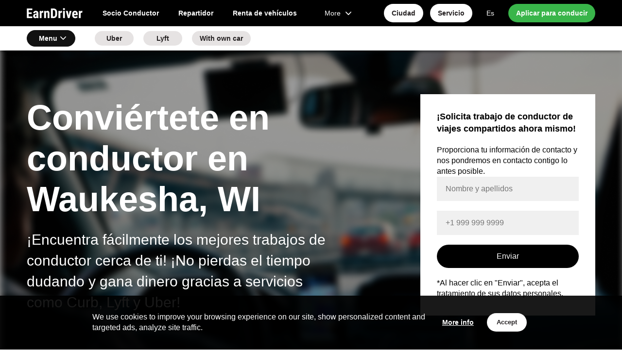

--- FILE ---
content_type: text/html; charset=utf-8
request_url: https://earndriver.today/conviertete-en-conductor-waukesha-wi
body_size: 11414
content:
<!DOCTYPE html>
<html lang="en"><head>
  <!-- Google Tag Manager -->
<script>(function(w,d,s,l,i){w[l]=w[l]||[];w[l].push({'gtm.start':
  new Date().getTime(),event:'gtm.js'});var f=d.getElementsByTagName(s)[0],
  j=d.createElement(s),dl=l!='dataLayer'?'&l='+l:'';j.async=true;j.src=
  'https://www.googletagmanager.com/gtm.js?id='+i+dl;f.parentNode.insertBefore(j,f);
  })(window,document,'script','dataLayer','GTM-PV5LX8V');</script>
  <!-- End Google Tag Manager -->
    <meta charset="UTF-8">
    <meta name="viewport" content="width=device-width, initial-scale=1.0, maximum-scale=6.0, minimum-scale=1.0">
    <meta http-equiv="X-UA-Compatible" content="ie=edge">
    <meta name="keywords" content="rideshare driver job, delivery job, Uber, Lyft, Uber Driver job, Lyft Driver job, Instacart, GrubHub, DoorDash">
    <meta name="description" content="Apply for a job for drivers en Waukesha, WI">
    <link href="/static/GlnfDunhWImcOKUp/css/style.min.css" rel="stylesheet">
<!--  <link rel="stylesheet" href="/static/GlnfDunhWImcOKUp/css/style.css">-->
    <link rel="stylesheet" href="/static/GlnfDunhWImcOKUp/css/swiper-bundle.min.css">
    <link rel="canonical" href="https://earndriver.today/conviertete-en-conductor-waukesha-wi">
    <title>EarnDriver | Conviértete en conductor Waukesha, WI</title>
  </head>

<body>
<!-- Google Tag Manager (noscript) -->
<noscript><iframe src="https://www.googletagmanager.com/ns.html?id=GTM-PV5LX8V" height="0" width="0" style="display:none;visibility:hidden"></iframe></noscript>
  <!-- End Google Tag Manager (noscript) -->
<!-- Начало блока "Скачать приложение" -->
  <div class="download-app-section">
  <button class="download-app-close">×</button>
  <div class="download-app-img">
    <img src="/static/GlnfDunhWImcOKUp/img/logo_app.png" width="56" height="56" alt="application for drivers` sign up">
  </div>
  <div class="download-app-text">
    <div class="h">Trabajo para conductores</div>
    <div class="p">Solicita un trabajo de socio conductor o de repartidor con EarnDriver.</div>
  </div>
  <div class="download-app-link">
    <a href="https://nolink.click/Scf1u" rel="noreferrer" target="_blank">Descargar</a>
  </div>
</div>
  <!-- Конец блока "Скачать приложение" -->
  
  <header class="header">
    <div class="header-top">
      <div class="container row">
        <div class="logo-col">
          <a href="/" class="logo">
          EarnDriver <img src="/static/GlnfDunhWImcOKUp/img/EarnDriver-logo.svg" width="160" height="28" alt="logo">
        </a>
      </div>
        <div class="mobile-navigation">
        <a href="/" class="logo">
          EarnDriver <img src="/static/GlnfDunhWImcOKUp/img/EarnDriver-logo.svg" width="160" height="38" alt="logo">
        </a>
        <button class="btn-close-navigation">×</button>
        <div class="mobile-navigation__wrap">
          <div class="nav-col"><div class="nav">
    
    <a href="trabajo-socio-conductor-waukesha-wi" class="nav-link">Socio Conductor</a>
    
    <a href="trabajo-conductor-de-reparto-waukesha-wi" class="nav-link">Repartidor</a>
    
    <a href="renta-de-vehiculos-para-trabajo-de-conductor-waukesha-wi" class="nav-link">Renta de vehículos</a>
    
</div></div><div class="buttons-col">
            <div class="menu-dropdown">
<div class="btn btn-normal btn-grey dropdown-title">
    More <i class="icon-arrow-down"></i>
</div>
<span class="dropdown-list">
    
    <a href="cdl-conductor-waukesha-wi" class="dropdown-item nav-link">Conductor CDL</a>
    
</span>
</div><div class="choose-col">
              <div class="choose-wrap ">
                <a href="#popup-service" class="nav-link popup-with-form mobile-view">
                  Servicio
                </a>
                <a href="#popup-service" class="nav-link popup-with-form mobile-view buttons-choose">
                  <span class="btn-choose">Elija</span>
                  <img src="/static/GlnfDunhWImcOKUp/img/choose-arrow.png" height="18" alt="choose">
                </a>
              </div>

              <div class="choose-wrap">
                <a href="#popup-city" class="nav-link popup-with-form mobile-view">
                  Ciudad
                </a>
                <a href="#popup-city" class="nav-link popup-with-form mobile-view buttons-choose">
                  <span class="btn-choose">Elija</span>
                  <img src="/static/GlnfDunhWImcOKUp/img/vector_45.svg" height="18" alt="choose">
                </a>
              </div>
            </div>
          </div>
          <div class="support-col">
            <a href="/become-a-driver-waukesha-wi" class="support-item nav-link">
              <img width="36" height="36" src="/static/GlnfDunhWImcOKUp/img/Globe.svg" alt="languages">
              <div class="item-text">En-Es</div>
            </a>
            <a href="https://nolink.click/mYQ5g" class="support-item nav-link">
              <img width="36" height="36" src="/static/GlnfDunhWImcOKUp/img/Paper_Plane.svg" alt="telegram">
              <div class="item-text">Escríbanos</div>
            </a>
          </div>
        </div>
        <div class="contacts-col">
          <div class="button-wrap">
            <a href="#popup-form" class="btn btn-large btn-white popup-with-form">Solicitar</a>
          </div>
        </div>
      </div>
      <div class="button-form">
        <a href="#popup-city" class="btn btn-normal btn-white popup-with-form desktop-view">Сiudad</a>
        <a href="#popup-service" class="btn btn-normal btn-white popup-with-form desktop-view">Servicio</a>
        <a href="/become-a-driver-waukesha-wi" class="nav-link desktop-view">Es</a>
        <a href="#popup-form" class="btn btn-normal btn-green popup-with-form">Aplicar para conducir</a>
      </div>
      <button class="btn-open-navigation"><img src="/static/GlnfDunhWImcOKUp/img/menu.svg" width="32" height="32" alt="menu"></button>
    </div>
  </div>

  <div class="header-menu"><div class="container row">
    <div class="menu-dropdown">
        <div class="dropdown-title">Menu <i class="icon-arrow-down"></i></div>
        <div class="dropdown-list">
            <div class="dropdown-list-head">
                Menu
                <button class="btn-close-menu">×</button>
            </div>
            
            
            <a href="trabajo-conductor-de-uber-waukesha-wi" class="dropdown-item">Uber</a>
            
            
            
            <a href="lyft-conductor-waukesha-wi" class="dropdown-item">Lyft</a>
            
            
            
            <a href="trabajo-con-coche-propio-waukesha-wi" class="dropdown-item">With own car</a>
            
            
        </div>
    </div>
    <div class="menu-list">
        
        
        <a href="trabajo-conductor-de-uber-waukesha-wi"
           class="menu-item btn btn-small btn-grey ">Uber</a>
        
        
        
        <a href="lyft-conductor-waukesha-wi"
           class="menu-item btn btn-small btn-grey ">Lyft</a>
        
        
        
        <a href="trabajo-con-coche-propio-waukesha-wi"
           class="menu-item btn btn-small btn-grey ">With own car</a>
        
        
    </div>
</div></div></header>
<!-- Конец блока "Хедер" -->   


  <!-- Начало блока "EarnDriver- first screen" -->
  <section class="section-cover-2">
    <div class="container row">
      <div class="cover-text">
        <h1 class="cover-h">
          Conviértete en conductor en Waukesha, WI
        </h1>
        <div class="cover-p">¡Encuentra fácilmente los mejores trabajos de conductor cerca de ti! ¡No pierdas el tiempo dudando y gana dinero gracias a servicios como Curb, Lyft y Uber! 

        </div>
        <!-- <div class="top_img" style="padding-top: 30px">
          <img src="/static/GlnfDunhWImcOKUp/img/main1.webp" alt="работа в такси 838" style="width: 90%; ">
        </div> -->
      </div>
      <div class="cover-form">
        <form class="application-form form first-screen-form" id="application-form">
          <div class="form-h">¡Solicita trabajo de conductor de viajes compartidos ahora mismo!</div>
          <div class="form-p">
            
          </div>Proporciona tu información de contacto y nos pondremos en contacto contigo lo antes posible.
          <div class="inputs-wrap">
            <input type="hidden" name="city" value="Waukesha, WI">
            <input type="hidden" name="link">
            <input type="hidden" name="form_name" value="form-main">
            <div class="input-item">
              <label>
                <input type="text" name="name" placeholder="Nombre y apellidos">
              </label>
            </div>
            <div class="input-item">
              <label>
                <input type="text" name="phone" class="phone-mask" placeholder="+1 999 999 9999">
              </label>
            </div>
            <div class="input-error"></div>
          </div>
          <div class="button-wrap">
            <input type="enviar" class="btn btn-black btn-large" value="Enviar">
          </div>
          <div class="form-more">
            *Al hacer clic en "Enviar", acepta el tratamiento de sus datos personales.
          </div>
        </form>
      </div>
    </div>
  </section>
  <!-- Конец блока "EarnDriver- first screen" -->

  <!--Start Conditions-->
<section class="section-conditions">
  <div class="container">
    <div class="section-h">
      Conviértete en conductor en Waukesha, WI: requisitos
    </div>
    <div class="conditions-list">
      <div class="condition-item">
        <div class="condition-img">
          <img src="/static/GlnfDunhWImcOKUp/img/driving-license.png" width="65" height="65" alt="Driving license">
        </div>
        <div class="condition-text">
          <div class="h">Carnet de conducir y experiencia</div>
          <div class="p">El requisito de edad puede variar de un estado a otro, pero la mayoría de las veces para ser conductor de viajes compartidos tienes que tener al menos 21 años. También para trabajar de conductor necesitas tener de uno a tres años de experiencia al volante, dependiendo de tu edad. </div>
        </div>
      </div>

      <div class="condition-item">
        <div class="condition-img">
          <img src="/static/GlnfDunhWImcOKUp/img/car.svg" width="65" height="65" alt="verification">
        </div>
        <div class="condition-text">
          <div class="h">Un coche</div>
          <div class="p">Para los trabajos de viajes compartidos es crucial que el coche del conductor cumpla todos los requisitos. Por ejemplo, si quieres trabajar como taxista para servicios de viajes compartidos como Uber o Lyft, asegúrate de que tu vehículo cumple ciertas normas.
            <br>Los requisitos también pueden variar según el estado o la empresa para la que trabajes, pero los más comunes son: el vehículo debe ser de cuatro puertas, no tiene que presentar daños, debe tener de cinco a ocho plazas (incluida la del conductor) y todos los cinturones de seguridad tienen que estar en buen estado.
            <br>En caso de que tu vehículo no se corresponda con algunos de estos requisitos, puedes convertirte en repartidor de UberEats o de empresas como Doordash, Walmart, Instacart o Amazon.
            
          </div>
        </div>
      </div>

      <div class="condition-item">
        <div class="condition-img">
          <img src="/static/GlnfDunhWImcOKUp/img/prava.svg" width="65" height="65" alt="vehicle">
        </div>
        <div class="condition-text">
          <div class="h">Comprobación de antecedentes y documentación</div>
          <div class="p">
            Antes de convertirte en conductor de viajes compartidos, la empresa para la que vas a trabajar tiene que verificar si tus antecedentes penales están limpios y si tu experiencia al volante es la adecuada.
           
            Para trabajar como conductor de viajes compartidos con coche propio necesitarás seguro y matrícula del vehículo. Además, algunos estados exigen la inspección del vehículo.

          </div>
        </div>
      </div>
    </div>
  </div>
</section>
<!--End Conditions-->

<!--Start Advantages-->
<section class="section-advantages">
  <div class="container">
    <div class="section-h">
      Ventajas de convertirse en conductor de viajes compartidos

    </div>
<!--    <div class="section-h2">Причины, по которым водители выбирают нас:</div>-->
    <div class="advantages-list">
      <div class="row">
        <div class="advantage-item">
          <div class="advantage-img">
            <img src="/static/GlnfDunhWImcOKUp/img/store_24.svg" width="50" height="50" alt="schedule">
          </div>
          <div class="advantage-text">
            <div class="h">Flexibilidad del horario de trabajo</div>
            <div class="p">Trabajando como conductor de lyft o uber puedes hacer tu propio horario de trabajo.
            </div>
          </div>
        </div>

        <div class="advantage-item">
          <div class="advantage-img">
            <img src="/static/GlnfDunhWImcOKUp/img/profession_driver.svg" width="50" height="50" alt="Payments">
          </div>
          <div class="advantage-text">
            <div class="h">Opportunity to combine work</div>
            <div class="p">Working as a part time driver you're able to work in other place without any problems.
            </div>
          </div>
        </div>

        <div class="advantage-item">
          <div class="advantage-img">
            <img src="/static/GlnfDunhWImcOKUp/img/store_cost.svg" width="50" height="50" alt="Bonuses">
          </div>
          <div class="advantage-text">
            <div class="h"> Bonificaciones por trabajo extra</div>
            <div class="p">El trabajo de taxista te da dinero extra por viajes adicionales.
            </div>
          </div>
        </div>

        <div class="advantage-item">
          <div class="advantage-img">
            <img src="/static/GlnfDunhWImcOKUp/img/speed.svg" width="50" height="50" alt="Ability to combine work">
          </div>
          <div class="advantage-text">
            <div class="h">Pagos directos a la tarjeta</div>
            <div class="p">El trabajo de taxista te da dinero extra por viajes adicionales.El dinero por el trabajo llega directamente a la tarjeta, lo que permite evitar transacciones innecesarias y retrasos en el pago.
            </div>
          </div>
        </div>

        <div class="advantage-item">
          <div class="advantage-img">
            <img src="/static/GlnfDunhWImcOKUp/img/5ev_present.svg" width="50" height="50" alt="Driver Support">
          </div>
          <div class="advantage-text">
            <div class="h">Bonificación por inscripción</div>
            <div class="p">La inscripción otorga a cada conductor bonificaciones que pueden utilizarse posteriormente para las primas en efectivo.</div>
          </div>
        </div>

        <div class="advantage-item">
          <div class="advantage-img">
            <img src="/static/GlnfDunhWImcOKUp/img/travel_car.svg" width="50" height="50" alt="Quick registration">
          </div>
          <div class="advantage-text">
            <div class="h">Posibilidad de trabajar incluso sin vehículo propio</div>
            <div class="p">No disponer de vehículo propio no significa tener que renunciar a la posibilidad de trabajar en servicios de viajes compartidos. Este problema puede resolverse fácilmente a través del alquiler de coches de viajes compartidos
            </div>
          </div>
        </div>
      </div>
    </div>
  </div>
</section>

<!--End Advantages-->

<!-- Начало блока "How to start your work as a driver" -->
<section class="section-how-start">
  <div class="container">
    <h2 class="section-h">
      Una forma cómoda de conectarse al servicio  en Waukesha, WI
    </h2>
    <div class="how-start-list">
      <div class="row">
        <div class="how-start-step">
          <div class="step-count">1</div>
          <div class="step-name">
            Inscríbase en nuestro sitio web
          </div>
          <div class="step-text">
            Ponte en contacto con nosotros a través de <a href="https://nolink.click/mYQ5g" target="_blank" id="whatsapp-btn">WhatsApp</a>, regístrate a través de la página web o la <a href="https://nolink.click/Scf1u" target="_blank" id="app-button">EarnDriver app</a> descargada.
          </div>
        </div>
        <div class="how-start-step">
          <div class="step-count">2</div>
          <div class="step-name">
            Envíe sus datos
          </div>
          <div class="step-text">
            Envía tu información para su verificación siguiendo las directrices.
          </div>
        </div>
        <div class="how-start-step">
          <div class="step-count">3</div>
          <div class="step-name">
            Infórmate
          </div>
          <div class="step-text">
            Obtenga más información sobre el trabajo para los conductores con la ayuda de nuestros especialistas o a través del hub de conductores.
          </div>
        </div>
        <div class="how-start-step">
          <div class="step-count">4</div>
          <div class="step-name">
            Empieza a trabajar.
          </div>
          <div class="step-text">
            ¡Gana dinero sin más demora!
          </div>
        </div>
      </div>
    </div>

  </div>
</section>
<!-- Конец блока "How to start your work as a driver" -->



<!--Start Company-own car-->
<section class="section-car">
  <div class="container">
    <div class="section-h">¿No tienes coche? ¡Alquílelo!</div>
    <div class="section-h2"></div>
  </div>
  <div class="tabs-controller">
    <div class="container">
      <div class="tabs">
        <a href="#" data-tab="1" class="tab-item active">Coche propio:</a>
        <a href="#" data-tab="2" class="tab-item">Coche de alquiler :</a>
      </div>
    </div>
  </div>
  <div class="tabs-body">
    <div class="container">
      <div class="tab-section active">
        <div class="p">
          Tener tu propio coche es conveniente no sólo para conducir un taxi, sino también para diferentes trabajos de reparto.
          <br><br>
          Sin embargo, ¡no te olvides de los requisitos que debe cumplir tu coche!

        </div>
        <div class="button-wrap">
          <a href="#popup-form" class="btn btn-normal btn-black popup-with-form">Conoce más</a>
        </div>
      </div>
      <div class="tab-section">
        <div class="p">
          La ausencia de vehículo propio puede solucionarse fácilmente gracias al alquiler de coches de viajes compartidos.
          <br><br>

        </div>
        <div class="button-wrap">
          <a href="#popup-rent" class="btn btn-normal btn-black popup-with-form">Alquiler</a>
        </div>
      </div>

    </div>
  </div>
</section>
<!--End Company-own car-->


<!-- Начало блока "FAQ" -->
    <section class="section-faq">
      <div class="container">
        <div class="section-h">
          <h4>Preguntas y respuestas
          </h4>
        </div>

        <div class="faq-body">

          <div class="faq-list">

            <div class="faq-item">
              <div class="h">¿Cuáles son los requisitos para ser conductor de viajes compartidos durante el registro? cerca de Waukesha, WI?
                <span class="btn-faq-toggle">+</span>
              </div>
              <div class="p">
                ISi desea convertirse en conductor, debe disponer de una serie de documentos:
                <ul class="inner-list">
                  <li>Permiso de conducir en vigor</li>
                  <li>Seguro del vehículo </li>
                  <li>Matrícula del vehículo</li>
                  <li>Foto de perfil</li>
                  <li>Número de la seguridad social </li>
                  <li>Prueba de elegibilidad</li>
                  También para el trabajo de conductor se exige que su coche cumpla unas normas específicas, que pueden depender del estado o de la empresa.
                </ul>
              </div>
            </div>

            <div class="faq-item">
              <div class="h">¿Cuáles son los requisitos para un coche de trabajoen Waukesha, WI?
                <span class="btn-faq-toggle">+</span>
              </div>
              <div class="p">
                Los requisitos para el vehículo, así como la lista de documentos del conductor, también pueden variar según la empresa o el estado donde trabaje.
Sin embargo, entre los principales figuran :
                <ol class="inner-list">
                  <li>El vehículo debe ser de cuatro puertas y no presentar daños               </li>
                  <li>Presencia y correcto funcionamiento de todos los cinturones de seguridad </li>
                  <li>Disponibilidad de un máximo de ocho plazas                 </li>
                  <li>Lo más frecuente es que el vehículo no tenga más de diez años</li>
                </ol>
              </div>
            </div>

            <div class="faq-item">
              <div class="h">¿Cuál es el mejor coche para los viajes compartidos?
                <span class="btn-faq-toggle">+</span>
              </div>
              <div class="p">
                Por regla general, para el trabajo de taxista no se requiere un modelo específico de coche. Sin embargo, el coche suele tener un máximo de diez años, estar en buen estado y sin desperfectos. También tiene que tener de cinco a ocho plazas y cuatro puertas.
                  <ul class="inner-list">
                    

                  </ul>
              </div>
            </div>

            <div class="faq-item">
              <div class="h">¿Puedo trabajar sin vehículo propio?
                <span class="btn-faq-toggle">+</span>
              </div>
              <div class="p">
                Sí, puede ser conductor sin necesidad de tener vehículo propio. Muchas empresas ofrecen la posibilidad de alquilar un coche para trabajar en su servicio de viajes compartidos. Un buen ejemplo es Uber car rental o Lyft Express.
                <br><br>
                
              </div>
            </div>

            <div class="faq-item">
              <div class="h">¿Cuánto tiempo se tarda en verificar los documentos para el registro de conductores?
                <span class="btn-faq-toggle">+</span>
              </div>
              <div class="p">
                La validación de datos lleva el menor tiempo posible. No tiene que esperar. Por regla general, no tarda más de 48 horas. Si quiere acelerar aún más el proceso, puede hacerlo mediante el registro a través de la aplicación. No pierdas el tiempo que puedes dedicar a ganar dinero y ¡empieza a trabajar con nosotros ahora mismo!
                <br><br>
                <ul class="inner-list">
                  
              </ul></div>
            </div>

            <div class="faq-item">
              <div class="h">¿Puedo registrarme en servicios de viajes compartidos y en reparto a la vez?
                <span class="btn-faq-toggle">+</span>
              </div>
              <div class="p">
                Sí, ¡puedes hacerlo! Por ejemplo, al registrarte en Uber, puedes registrarte como repartidor en UberEats al mismo tiempo.
Si estás interesado, puedes dejar una solicitud y recibir una consulta para obtener información más detallada.

            </div>
          </div>

            <div class="faq-item">
              <div class="h">¿Cuánto dinero puedo ganar?
                <span class="btn-faq-toggle">+</span>
              </div>
              <div class="p">
                Los trabajos de conductor de viajes compartidos en EE.UU. traen una media de casi 40.000 dólares al año. Pero esta cantidad puede aumentar debido a las bonificaciones por inscripción (la cantidad de bonificaciones puede variar dependiendo de la ciudad y el servicio).
Además, algunos servicios en lugar de bonificaciones tienen cantidades de dinero garantizadas, por debajo de las cuales el conductor no recibirá.
            </div>
          </div>

            <div class="faq-item">
              <div class="h">¿Cómo puedo recibir el pago de los servicios de viajes compartidos?
                <span class="btn-faq-toggle">+</span>
              </div>
              <div class="p">
                El proceso de pago en los servicios de viajes compartidos es muy sencillo. Los fondos se transfieren semanalmente a la tarjeta de crédito del conductor. Esto ayuda a evitar transacciones innecesarias y retrasos en los pagos.
              </div>
            </div>

            

          </div>
        </div>
      </div>
    </section>
<!-- Конец блока "Популярные вопросы водителей" -->

<!--Start Vacancies-->
<section class="section-vacancy">
  <div class="container">
    <h2 class="section-h">Vacantes  en Waukesha, WI</h2>
    <div class="vacancy-list">
      <div class="swiper-container swiper-vacancy">
        <div class="swiper-wrapper">
          <div class="swiper-slide">
            <div class="vacancy-item">
              <div class="vacancy-body">
                <div class="vacancy-name">
                  Conductor de Lyft con coche propio 
                </div>
                <div class="vacancy-description">
                  Se necesitan conductores en Waukesha, WI.
                </div>
                <div class="vacancy-info">
                  <span class="name">Requisitos  :</span>
                  <span class="value">edad mínima a partir de 21 años, experiencia de conducción de tres años, antecedentes penales limpios, vehículo propio.
                  </span>
                </div>
                <div class="vacancy-info">
                  <span class="name">Salario  : </span>
                  <span class="value">   hasta 3.500 $ al mes
                  </span>
                </div>
                <div class="vacancy-text">
                  Se ofrece trabajo de conductor a tiempo parcial a conductores con vehículo propio. Se garantiza un salario alto y un horario de trabajo adecuado. ¡Regístrate, empieza a trabajar con nosotros y no te arrepentirás!
                </div>
                <div class="vacancy-button">
                  <a href="#popup-form" class="btn btn-normal btn-black popup-with-form">Solicitar </a>
                </div>
              </div>
            </div>
          </div>
          <div class="swiper-slide">
            <div class="vacancy-item">
              <div class="vacancy-body">
                <div class="vacancy-name">
                  Conductor Uber
                </div>
                <div class="vacancy-description">
                  Se buscan conductores en Waukesha, WI.
                </div>
                <div class="vacancy-info">
                  <span class="name">Requisitos:</span>
                  <span class="value">no tener antecedentes penales y experiencia de conducción de al menos dos años.    </span>
                </div>
                <div class="vacancy-info">
                  <span class="name">Salario : </span>
                  <span class="value"> alrededor de $3, 000 - 4, 000 por mes.</span>
                </div>
                <div class="vacancy-text">
                  ¡Contratando conductores ahora! Se necesitan conductores para trabajos de conducción no cdl. ¡Conviértete en un conductor de Uber ahora y empieza a ganar!
                </div>
                <div class="vacancy-button">
                  <a href="#popup-form" class="btn btn-normal btn-black popup-with-form">Solicitar </a>
                </div>
              </div>
            </div>
          </div>
          <div class="swiper-slide">
            <div class="vacancy-item">
              <div class="vacancy-body">
                <div class="vacancy-name">
                  Conductor UberEats  Waukesha, WI
                </div>
                <div class="vacancy-info">
                  <span class="name">Requisitos  :</span>
                  <span class="value">carecer de antecedentes penales, experiencia de conducción de un año, al menos 23 años de edad.</span>
                </div>
                <div class="vacancy-info">
                  <span class="name">Salario  : </span>
                  <span class="value">alrededor de $3.000 por mes.</span>
                </div>
                <div class="vacancy-text">
                  Se busca conductor para trabajos de reparto tanto a tiempo completo como a tiempo parcial. Excelentes condiciones de trabajo y bonificaciones garantizadas. ¡Inscríbete para convertirte en conductor de UberEats ahora mismo!
                </div>
                <div class="vacancy-button">
                  <a href="#popup-form" class="btn btn-normal btn-black popup-with-form">Solicitar </a>
                </div>
              </div>
            </div>
          </div>
        </div>
      </div>
      <div class="swiper-button-next"></div>
      <div class="swiper-button-prev"></div>
    </div>
  </div>
</section>
<!--End Vacancies-->

<!--Start Download app-->
<section class="section-download-app">
  <div class="container">
    <h2 class="section-h">
      Aplicación Earn Driver
    </h2>
    <div class="section-p">
      Instala la app para agilizar el proceso de registro y ponerte en contacto con las mejores empresas de conducción.
    </div>
    <div class="download-app-button">
      <a id="app-button" href="https://nolink.click/Scf1u" rel="noreferrer" target="_blank" class="btn-app">
        <img src="/static/GlnfDunhWImcOKUp/img/google-app.svg" width="190" height="56" alt="google play">
      </a>
    </div>
  </div>
</section>
<!--End Download app-->

<!-- Начало блока "Cities" -->
<section class="section-city-list">
  <div class="container">
    <h5 class="section-h">Ciudades</h5>
    <div class="city-list">
      <div class="row">
        <div class="city-col">
          <a href="/job-for-drivers-los-angeles" class="city-item">Los Angeles</a><br>
          <a href="/job-for-drivers-phoenix" class="city-item">Phoenix</a><br>
          <a href="/job-for-drivers-san-diego" class="city-item">San Diego</a><br>
          <a href="/job-for-drivers-san-francisco" class="city-item">San Francisco</a><br>
          <a href="/job-for-drivers-san-jose" class="city-item">San Jose</a><br>
        </div>
        <div class="city-col">
          <a href="/job-for-drivers-denver" class="city-item">Denver</a><br>
          <a href="/job-for-drivers-washington-dc" class="city-item">Washington D.C.</a><br>
          <a href="/job-for-drivers-chicago" class="city-item">Chicago</a><br>
          <a href="/job-for-drivers-indianapolis" class="city-item">Indianapolis</a><br>
          <a href="/job-for-drivers-louisville" class="city-item">Louisville</a><br>
      </div>
        <div class="city-col">
          <a href="/job-for-drivers-baltimore" class="city-item">Baltimore</a><br>
          <a href="/job-for-drivers-boston" class="city-item">Boston</a><br>
          <a href="/job-for-drivers-detroit" class="city-item">Detroit</a><br>
          <a href="/job-for-drivers-las-vegas" class="city-item">Las Vegas</a><br>
          <a href="/job-for-drivers-new-york-city" class="city-item">New York City</a><br>
        </div>
      </div>
   </div>

    <div class="more-city">
      <div class="faq-item">
        <div class="h">
          <a href="/cities">Ver todas las ciudades</a>
          <span class="btn-city-arrow">

          </span>
        </div>
      </div>
    </div>
  </div>
</section>
<!-- Конец блока "Cities" -->   

<!-- Начало блока "Leave a request to become a driver" -->
<section class="section-request">
  <div class="request-img"></div>
  <form class="application-form request-form" id="footer_form">
    <div class="form-h">Dejar una solicitud para ser conductor</div>
    <div class="form-p">Nuestros especialistas responderán a todas sus preguntas sobre la solicitud de conductores. 
    </div>
    <div class="form-inputs">
      <input type="hidden" name="city" value="Waukesha, WI">
      <input type="hidden" name="link">
      <input type="hidden" name="form_name" value="form-footer">
      <div class="input-item">
        <label>
          <input class="input" type="text" placeholder="Nombre y apellidos" name="name">
        </label>
      </div>
      <div class="input-item">
        <label>
          <input class="input phone-mask" type="text" placeholder="+1 999-999-9999" name="phone">
        </label>
      </div>
    </div>
    <div class="input-error"></div>
    <div class="form-button">
      <input type="enviar" class="btn btn-large btn-green" value="Enviar">
    </div>
    <div class="p">
      *Al hacer clic en "Enviar", acepta el tratamiento de sus datos personales.
    </div>
  </form>
</section>
<!-- Конец блока "Leave a request to become a driver" -->

  
<footer class="footer">
  <div class="footer-navigation">
    <div class="container">
      <div class="row">

        <div class="navigation-col">
          <div class="navigation-h">Vacantes</div>
          <div class="navigation-list">
            <a href="/rideshare-driver-jobs" class="navigation-item">Conductor de coche compartido</a>
            <a href="/job-with-own-car" class="navigation-item">Conductor con coche propio</a>
            <a href="/delivery-driver-jobs" class="navigation-item">Conductor de reparto</a>

          </div>
        </div>

        <div class="navigation-col">
          <div class="navigation-h">Contactos</div>
          <div class="contacts-col">
            <div class="icons-wrap">
              <a href="https://nolink.click/mYQ5g" target="_blank" rel="noreferrer" class="navigation-item whatsapp">Conéctese con nosotros
                <br>via Whatsapp</a>
            </div>
          </div>
        </div>
      </div>
    </div>
  </div>
  <div class="footer-copyright">
    <div class="container">
      <div class="copyright">© 2023 EarnDriver | Trabajo para conductores <br>No es una oferta pública. Las condiciones pueden diferir de las indicadas. </div>
    </div>
  </div>
</footer>

  <!--Cookie pop-up START-->
  <div class="cookie-popup">
    <div class="cookie-wrap">
      <div class="cookie-text">
        <p>Utilizamos cookies para mejorar su experiencia de navegación en nuestro sitio, mostrar contenidos personalizados y anuncios dirigidos, analizar el tráfico del sitio.</p>
      </div>
      <div class="cookie-btn-wrap">
        <a href="/privacy-policy" class=" btn btn-cookie">Seguir leyendo</a>
        <button type="enviar" class="btn btn-normal btn-white">Acepte</button>
      </div>
    </div>
  </div>
<!--Cookie pop-up START-->



    <!-- Начало блока "Попап 'Start earning today!'" -->
    <form id="popup-form" class="application-form mfp-hide white-popup-block">
      <div class="popup-body">
        <div class="popup-h">¡Empieza a ganar hoy mismo!</div>
        <div class="popup-p">Dejar una solicitud de inscripción</div>
        <div class="inputs-wrap">
          <input type="hidden" name="city" value="Waukesha, WI">
          <input type="hidden" name="link">
          <input type="hidden" name="form_name" value="popup-start-earn-with-earndriver">
          <div class="input-item">
            <label class="label">
              Nombre y apellidos
              <input type="text" class="input" name="name" placeholder="John Adams">
            </label>
          </div>
          <div class="input-item">
            <label class="label">
              Número de teléfono
              <input type="text" class="input phone-mask" name="phone" placeholder="+1 999-999-9999">
            </label>
          </div>
          <div class="input-error"></div>
        </div>
        <div class="button-wrap">
          <input type="enviar" class="btn btn-green btn-large" value="Enviar">
        </div>
        <div class="p">
          *Al hacer clic en "Enviar", acepta el tratamiento de sus datos personales.
        </div>
      </div>
    </form>
    <!-- Конец блока "Start earning today!'" -->


    <!-- Начало блока "Pop-up "Rent a car" -->
    <form id="popup-rent" class="application-form mfp-hide white-popup-block">
      <div class="popup-body">
        <div class="popup-h">Solicitud de alquiler de coche</div>
        <div class="popup-p">Deja tu solicitud y empieza a ganar dinero hoy mismo.</div>
        <div class="inputs-wrap">
          <input type="hidden" name="city" value="Waukesha, WI">
          <input type="hidden" name="link">
          <input type="hidden" name="form_name" value="popup-rent">
          <div class="input-item">
            <label>
              Nombre y apellidos
              <input type="text" class="input" name="name" placeholder="John Adams">
            </label>
          </div>
          <div class="input-item">
            <label>
              Número de teléfono
              <input type="text" class="input phone-mask" name="phone" placeholder="+1 999-999-9999">
            </label>
          </div>
          <div class="input-error"></div>
        </div>
        <div class="button-wrap">
          <input type="enviar" class="btn btn-large btn-green" value="Enviar">
        </div>
        <div class="p">
          *Al hacer clic en "Enviar", acepta el tratamiento de sus datos personales.
        </div>
      </div>
    </form>
    <!-- Конец блока "Попап 'Аренда авто'" -->


  <!-- Начало блока "Pop-up "Cities"" -->
  <form id="popup-city" class="mfp-hide white-popup-city">
    <div class="popup-body">
      <div class="popup-h">Elegir una ciudad para trabajar</div>
      <div class="city-list">
        <div class="row">
          <div class="city-col">
            <a href="/job-for-drivers-los-angeles" class="city-item">Los Angeles</a><br>
            <a href="/job-for-drivers-phoenix" class="city-item">Phoenix</a><br>
            <a href="/job-for-drivers-san-diego" class="city-item">San Diego</a><br>
            <a href="/job-for-drivers-san-francisco" class="city-item">San Francisco</a><br>
            <a href="/job-for-drivers-san-jose" class="city-item">San Jose</a><br>
          </div>

          <div class="city-col">
            <a href="/job-for-drivers-denver" class="city-item">Denver</a><br>
            <a href="/job-for-drivers-washington-dc" class="city-item">Washington D.C.</a><br>
            <a href="/job-for-drivers-chicago" class="city-item">Chicago</a><br>
            <a href="/job-for-drivers-indianapolis" class="city-item">Indianapolis</a><br>
            <a href="/job-for-drivers-louisville" class="city-item">Louisville</a><br>
          </div>

          <div class="city-col">
            <a href="/job-for-drivers-baltimore" class="city-item">Baltimore</a><br>
            <a href="/job-for-drivers-boston" class="city-item">Boston</a><br>
            <a href="/job-for-drivers-detroit" class="city-item">Detroit</a><br>
            <a href="/job-for-drivers-las-vegas" class="city-item">Las Vegas</a><br>
            <a href="/job-for-drivers-new-york-city" class="city-item">New York City</a><br>
          </div>
        </div>
      </div>
      <div class="button-wrap">
        <a href="/cities" class="btn btn-black btn-large">Mostrar todas las ciudades</a>
      </div>
    </div>
  </form>
  <!-- Конец блока "Pop-up "Cities""  -->

  <!-- Начало блока "Pop-up "Service""  -->
  <form id="popup-service" class="mfp-hide white-popup-city">
    <div class="popup-body">
      <div class="popup-h">Elegir un servicio para un trabajo</div>
      <div class="city-list">
        <div class="row">
          <div class="city-col">
            <a href="/uber-driver-job" class="city-item"><b>Uber</b></a>
            <a href="/lyft-driver-job" class="city-item"><b>Lyft</b></a>
            <a href="/yellow-cab-driver-job" class="city-item">Yellow Cab</a>
            <a href="/curb-driver-job" class="city-item">Curb</a>
            <a href="/ztrip-driver-job" class="city-item">ZTrip</a>
            <a href="/gett-driver-job" class="city-item">Gett</a>
          </div>
          <div class="city-col">
            <a href="/la-city-cab-driver-job" class="city-item">La city Cab</a>
            <a href="/via-driver-job" class="city-item">Via</a>
            <a href="/ubereats-driver-job" class="city-item">UberEats</a>
            <a href="/amazon-driver-job" class="city-item">Amazon</a>
            <a href="/instacart-driver-job" class="city-item">Instacart</a>
            <a href="/walmart-driver-job" class="city-item">Walmart</a>
          </div>
          <div class="city-col">
            <a href="/doordash-driver-job" class="city-item">DoorDash</a>
            <a href="/grubhub-driver-job" class="city-item">GrubHub</a>
            <a href="/dhl-driver-job" class="city-item">DHL</a>
            <a href="/fedex-driver-job" class="city-item">FedEx</a>
            <a href="/gopuff-driver-job" class="city-item">GoPuff</a>
            <a href="/usps-driver-job" class="city-item">USPS</a>
        </div>
<!--        <div class="city-col">-->
<!--          <a href="#" class="city-item">AZ</a>-->
<!--          <a href="#" class="city-item">Pizza Hut</a>-->
<!--          <a href="#" class="city-item">Papa John</a>-->
<!--          <a href="#" class="city-item">HotShot</a>-->
<!--          <a href="#" class="city-item">Van</a>-->
<!--          <a href="#" class="city-item">Cotsco</a>-->
<!--        </div>-->
<!--        <div class="city-col">-->
<!--          <a href="#" class="city-item">Whole foods</a>-->
<!--          <a href="#" class="city-item">Postmates</a>-->
<!--          <a href="#" class="city-item">Waitr</a>-->
<!--          <a href="#" class="city-item">Shipt</a>-->
<!--          <a href="#" class="city-item">Favor</a>-->
<!--          <a href="#" class="city-item">Caviar</a>-->
<!--        </div>-->
      </div>
    </div>
    <div class="button-wrap">
      <a href="#" class="btn btn-black btn-large">Mostrar todos los servicios</a>
    </div>
  </div>
</form>
<!-- Конец блока "Pop-up "Service"" -->

    <!-- Начало блока "Pop-up "Thank you"-->
<form id="popup-success" class="mfp-hide white-popup-block">
  <div class="popup-body">
    <div class="popup-h">Gracias.</div>
    <div class="popup-p">Tus datos se han enviado correctamente:)</div>
    <div class="device-specific-block">
      <div class="device-other">
        <div class="popup-p">Para continuar con el registro, diríjase al chat: </div>
        <div class="popup-p button-wrap">
          <a class="btn btn-large btn-green" target="_blank" href="https://nolink.click/mYQ5g">WhatsApp</a>
        </div>
      </div>
    </div>
  </div>
</form>
<!-- Конец блока "Pop-up "Thank you" --> 



<!--    <script src="https://yastatic.net/share2/share.js" async defer></script>-->
    <script src="https://cdnjs.cloudflare.com/ajax/libs/jquery/3.5.1/jquery.min.js" integrity="sha512-bLT0Qm9VnAYZDflyKcBaQ2gg0hSYNQrJ8RilYldYQ1FxQYoCLtUjuuRuZo+fjqhx/qtq/1itJ0C2ejDxltZVFg==" crossorigin="anonymous"></script>
    <script src="https://cdnjs.cloudflare.com/ajax/libs/magnific-popup.js/1.1.0/jquery.magnific-popup.min.js" integrity="sha512-IsNh5E3eYy3tr/JiX2Yx4vsCujtkhwl7SLqgnwLNgf04Hrt9BT9SXlLlZlWx+OK4ndzAoALhsMNcCmkggjZB1w==" crossorigin="anonymous"></script>
    <script src="https://unpkg.com/swiper/swiper-bundle.min.js"></script>
    <script src="https://cdnjs.cloudflare.com/ajax/libs/jquery.maskedinput/1.4.1/jquery.maskedinput.min.js"></script>
    <script src="/static/GlnfDunhWImcOKUp/js/main.min.js"></script>
<!--    <scrip src="/static/GlnfDunhWImcOKUp/js/main.js"></scrip>-->

<script src="https://cdn.jsdelivr.net/npm/jquery.cookie-consent/dist/jquery.cookie-consent.min.js"></script>




</body></html>

--- FILE ---
content_type: text/css
request_url: https://earndriver.today/static/GlnfDunhWImcOKUp/css/style.min.css
body_size: 13342
content:
.mfp-bg{z-index:1042;overflow:hidden;position:fixed;background:#0b0b0b;opacity:.8}.mfp-bg,.mfp-container,.mfp-wrap{width:100%;height:100%;left:0;top:0}.mfp-wrap{z-index:1043;position:fixed;outline:0!important;-webkit-backface-visibility:hidden}.mfp-container{text-align:center;position:absolute;padding:0 8px;box-sizing:border-box}.mfp-container:before,.mfp-content{display:inline-block;vertical-align:middle}.mfp-container:before{content:"";height:100%}.mfp-align-top .mfp-container:before{display:none}.mfp-content{position:relative;margin:0 auto;text-align:left;z-index:1045}.mfp-ajax-holder .mfp-content,.mfp-inline-holder .mfp-content{width:100%;cursor:auto}.mfp-ajax-cur{cursor:progress}.mfp-zoom-out-cur,.mfp-zoom-out-cur .mfp-image-holder .mfp-close{cursor:-webkit-zoom-out;cursor:zoom-out}.mfp-zoom{cursor:pointer;cursor:-webkit-zoom-in;cursor:zoom-in}.mfp-auto-cursor .mfp-content{cursor:auto}.mfp-arrow,.mfp-close,.mfp-counter,.mfp-preloader{-webkit-user-select:none;-moz-user-select:none;-ms-user-select:none;user-select:none}.mfp-loading.mfp-figure,.mfp-s-error .mfp-content,.mfp-s-ready .mfp-preloader{display:none}.mfp-hide{display:none!important}.mfp-preloader{color:#ccc;position:absolute;top:50%;width:auto;text-align:center;margin-top:-.8em;left:8px;right:8px;z-index:1044}.mfp-preloader a{color:#ccc}.mfp-preloader a:hover{color:#fff}button.mfp-arrow,button.mfp-close{overflow:visible;cursor:pointer;background:0 0;border:0;-webkit-appearance:none;display:block;outline:0;padding:0;z-index:1046;box-shadow:none;touch-action:manipulation}button::-moz-focus-inner{padding:0;border:0}.mfp-close{font:28px/44px Arial,Baskerville,monospace;width:44px;height:44px;position:absolute;right:0;top:0;text-decoration:none;text-align:center;opacity:.65;padding:0 0 18px 10px;color:#fff}.mfp-close:focus,.mfp-close:hover{opacity:1}.mfp-close:active{top:1px}.mfp-close-btn-in .mfp-close{color:#333}.mfp-iframe-holder .mfp-close,.mfp-image-holder .mfp-close{color:#fff;right:-6px;text-align:right;padding-right:6px;width:100%}.mfp-counter{position:absolute;top:0;right:0;color:#ccc;font-size:12px;line-height:18px;white-space:nowrap}.mfp-arrow{position:absolute;opacity:.65;top:50%;margin:-55px 0 0;padding:0;width:90px;height:110px;-webkit-tap-highlight-color:transparent}.mfp-arrow:active{margin-top:-54px}.mfp-arrow:focus,.mfp-arrow:hover{opacity:1}.mfp-arrow:after,.mfp-arrow:before{content:"";display:block;width:0;height:0;position:absolute;left:0;margin-top:35px;margin-left:35px;border:medium inset transparent}.mfp-arrow:before{top:0}.mfp-arrow:after{border-top-width:13px;border-bottom-width:13px;top:8px}.mfp-arrow:before{border-top-width:21px;border-bottom-width:21px;opacity:.7}.mfp-arrow-left{left:0}.mfp-arrow-left:after{border-right:17px solid #fff;margin-left:31px}.mfp-arrow-left:before{margin-left:25px;border-right:27px solid #3f3f3f}.mfp-arrow-right{right:0}.mfp-arrow-right:after{border-left:17px solid #fff;margin-left:39px}.mfp-arrow-right:before{border-left:27px solid #3f3f3f}.mfp-iframe-holder{padding-top:40px;padding-bottom:40px}.mfp-iframe-holder .mfp-content{line-height:0;width:100%;max-width:900px}.mfp-iframe-holder .mfp-close{top:-40px}.mfp-iframe-scaler{width:100%;height:0;overflow:hidden;padding-top:56.25%}.mfp-iframe-scaler iframe{position:absolute;display:block;top:0;left:0;width:100%;height:100%;box-shadow:0 0 8px rgba(0,0,0,.6);background:#000}.mfp-figure:after,img.mfp-img{display:block;width:auto;height:auto}img.mfp-img{box-sizing:border-box;padding:40px 0;margin:0 auto}.mfp-figure,img.mfp-img{line-height:0}.mfp-figure:after{content:"";position:absolute;left:0;top:40px;bottom:40px;right:0;z-index:-1;box-shadow:0 0 8px rgba(0,0,0,.6);background:#444}.mfp-figure small{color:#bdbdbd;display:block;font-size:12px;line-height:14px}*,.mfp-figure figure{margin:0}.mfp-bottom-bar{margin-top:-36px;position:absolute;top:100%;left:0;width:100%;cursor:auto}.mfp-title{text-align:left;line-height:18px;color:#f3f3f3;word-wrap:break-word;padding-right:36px}.mfp-image-holder .mfp-content,img.mfp-img{max-width:100%}.mfp-gallery .mfp-image-holder .mfp-figure{cursor:pointer}@media screen and (max-width:800px) and (orientation:landscape),screen and (max-height:300px){.mfp-img-mobile .mfp-image-holder{padding-left:0;padding-right:0}.mfp-img-mobile img.mfp-img{padding:0}.mfp-img-mobile .mfp-figure:after{top:0;bottom:0}.mfp-img-mobile .mfp-figure small{display:inline;margin-left:5px}.mfp-img-mobile .mfp-bottom-bar{background:rgba(0,0,0,.6);bottom:0;margin:0;top:auto;padding:3px 5px;position:fixed;box-sizing:border-box}.mfp-img-mobile .mfp-bottom-bar:empty{padding:0}.mfp-img-mobile .mfp-counter{right:5px;top:3px}.mfp-img-mobile .mfp-close{top:0;right:0;width:35px;height:35px;line-height:35px;background:rgba(0,0,0,.6);position:fixed;text-align:center;padding:0}}@media all and (max-width:900px){.mfp-arrow{-webkit-transform:scale(.75);transform:scale(.75)}.mfp-arrow-left{-webkit-transform-origin:0;transform-origin:0}.mfp-arrow-right{-webkit-transform-origin:100%;transform-origin:100%}.mfp-container{padding-left:6px;padding-right:6px}}*{padding:0;box-sizing:border-box}a{color:#2162f3}a:hover{color:#0c4ad5}.icon-arrow-down,.icon-arrow-down-white{display:inline-block;background-image:url(/static/GlnfDunhWImcOKUp/img/arrow-down-white.svg);width:12px;height:8.12px;background-size:100%;background-position:50% 50%;background-repeat:no-repeat}body{font:16px/1.4 Roboto,Arial,Helvetica,sans-serif;position:relative}.btn,.header-link{display:inline-block;text-decoration:none;padding:0 20px;text-align:center;border-radius:50px;cursor:pointer;outline:0}.btn{font:600 14px Roboto,Arial,Helvetica,sans-serif;-webkit-transition:.3s all;min-width:80px;color:#231f20;transition:.3s all;border-width:0}.btn.btn-small{height:30px;line-height:30px}.header-link{line-height:38px;color:#fff!important;transition:all .3s}.header-link:hover{background-color:#333}@media screen and (max-width:1198px){.header-link{text-align:left;line-height:1.17;padding:0}.header-link:hover{background:0 0}}.btn.btn-normal{height:38px;line-height:38px}.btn.btn-large{height:48px;line-height:48px;font-size:16px}.btn.btn-white{background:#fff;color:#231f20}.btn.btn-white:hover{background:#e6e3e3}.btn.btn-green{background:#39b54a;color:#fff}.btn.btn-green:hover{background:#298536ff}.btn.btn-grey{background:#e6e3e3;color:#231f20}.btn.btn-grey:hover{background:#cec8c8}.btn.btn-yellow{background:#ffca39}.btn.btn-yellow:hover{background:#398fff;color:#fff}.btn.btn-black{background:#000;color:#fff;font-weight:500}.btn.btn-black:hover{opacity:.8}.btn.btn-no-rounded{border-radius:5px}.btn.btn-rounded-0{border-radius:0}.container{max-width:1200px;margin:0 auto;width:100%;padding:0 15px}.row{display:-webkit-box;display:flex;flex-wrap:wrap}.download-app-section{position:relative;display:none;-webkit-box-align:center;align-items:center;background:#fff;padding:10px 15px 10px 54px}.download-app-section.show{display:-webkit-box;display:flex}.download-app-section .download-app-close{position:absolute;width:24px;height:24px;line-height:24px;font-size:20px;border:0;outline:0;background:0 0;opacity:.7;cursor:pointer;left:15px}.download-app-section .download-app-close:hover{opacity:1}.download-app-section .download-app-img{width:56px;height:56px;border-radius:4px;overflow:hidden}.download-app-section .download-app-img img{width:100%;height:100%}.download-app-section .download-app-text{margin-left:12px}.download-app-section .download-app-text .h{font-weight:500;font-size:16px;line-height:1.25;margin-bottom:2px}.download-app-section .download-app-text .p{font-size:12px;line-height:1.25;color:#333}.download-app-section .download-app-link{margin-left:auto}.download-app-section .download-app-link a{color:#2162f3;text-decoration:none;font-size:18px}.header{position:-webkit-sticky;position:sticky;top:0;z-index:99}.header .btn{padding:0 16px}.header .header-top{background:#000;padding:6px 0;position:relative;z-index:2}@media screen and (max-width:1198px){.header .header-top{padding-right:62px}}@media screen and (max-width:767px){.header .header-top{padding-right:40px}}.header .header-top .button-form,.header .header-top .row{-webkit-box-align:center;align-items:center}.header .header-top .button-form{margin-left:auto;display:-webkit-box;display:flex;-webkit-box-pack:justify;justify-content:space-between}@media screen and (max-width:1198px){.header .header-top .button-form{margin-left:auto}}.header .header-top .button-form .btn{margin-left:14px}.header .header-top .button-form .btn:first-child{margin-left:0}.header .header-menu{background:#fff;padding:8px 0;position:relative;-webkit-transition:.3s all;box-shadow:0 3px 6px -1px rgba(0,0,0,.5);transition:.3s all;z-index:1}@media screen and (max-width:1198px){.header .header-menu{overflow-x:auto}.header .header-menu.index,.header .header-top.index{z-index:6;overflow:initial}.header .header-menu .row{flex-wrap:nowrap;justify-content:center}}@media screen and (max-width:767px){.header .header-menu .row{justify-content:flex-start}}.header .header-menu.hide{top:-80px}.header .header-menu.show{top:0}.header .header-menu .row{-webkit-box-align:center;align-items:center}.header .header-menu .menu-dropdown{position:relative;margin-right:32px}@media screen and (max-width:992px){.header .header-menu .menu-dropdown{margin-right:10px}}.header .header-top .menu-dropdown .dropdown-title{font:400 14px/32px Roboto,Arial,Helvetica,sans-serif;display:inline-block;text-decoration:none;cursor:pointer;-webkit-transition:.3s all;padding:0 14px;text-align:center;color:#fff;transition:.3s all;outline:0;line-height:32px;height:32px;background:0 0}.header .header-top .menu-dropdown .dropdown-title:hover{background:#333}@media screen and (max-width:992px){.header .header-top .menu-dropdown .dropdown-title{background:#111;color:#fff}.header .header-top .menu-dropdown .dropdown-title:hover{opacity:.7;background:0 0}}.header .header-top .menu-dropdown .dropdown-title .icon-arrow-down{position:relative;right:-6px}@media screen and (max-width:992px){.header .header-top .menu-dropdown .dropdown-title .icon-arrow-down{display:none}}.header .header-top .menu-dropdown .dropdown-list-head{height:auto;line-height:40px;font-size:18px;font-weight:600;padding:15px 0;position:relative;display:none}@media screen and (max-width:992px){.header .header-top .menu-dropdown .dropdown-list-head{display:block}}.header .header-top .menu-dropdown .btn-close-menu{position:absolute;width:40px;height:40px;text-align:center;line-height:40px;font-size:34px;color:#fff;padding:0;margin:0;background:0 0;border:0;outline:0;right:0;top:50%;-webkit-transform:translateY(-50%);transform:translateY(-50%)}.header .header-top .menu-dropdown .dropdown-list{left:0}.header .header-menu .menu-dropdown .dropdown-title{font:600 14px/32px Roboto,Arial,Helvetica,sans-serif;display:flex;align-items:center;column-gap:5px;text-decoration:none;cursor:pointer;-webkit-transition:.3s all;transition:.3s all;border-radius:50px;min-width:80px;padding:0 24px;text-align:center;color:#fff;outline:0;background:#111;height:34px;border:1px solid #111}@media screen and (max-width:992px){.header .header-menu .menu-dropdown .dropdown-title{background:#111;color:#fff}}.header .header-menu .menu-dropdown .dropdown-title:hover{opacity:.8}@media screen and (max-width:992px){.header .header-menu .menu-dropdown .dropdown-title:hover{opacity:.8}}.header .header-menu .menu-dropdown .dropdown-title .icon-arrow-down,.icon-arrow-down-white{position:relative;right:-6px}.header .header-menu .menu-dropdown .dropdown-list-head{height:auto;line-height:40px;font-size:18px;font-weight:600;padding:15px 0;position:relative;display:none;cursor:pointer}@media screen and (max-width:992px){.header .header-menu .menu-dropdown .dropdown-list-head{display:block}}.header .header-menu .menu-dropdown .btn-close-menu{position:absolute;width:40px;height:40px;text-align:center;line-height:40px;font-size:34px;color:#000;padding:0;margin:0;background:0 0;border:0;outline:0;right:0;top:50%;-webkit-transform:translateY(-50%);transform:translateY(-50%);cursor:pointer}.header .header-menu .menu-dropdown .dropdown-list{left:0}@media screen and (max-width:992px){.header .header-menu .menu-dropdown .dropdown-list{position:fixed;z-index:99;top:0;right:0;left:0;bottom:0;border-radius:0;border:0}}.header .nav-col{margin:0 16px}@media screen and (max-width:1198px){.header .nav-col{margin:0}}.header .buttons-col{margin-left:auto}.header .buttons-col .btn{margin-left:12px;position:relative}.header .buttons-col .btn:last-child{margin-left:10px}@media screen and (max-width:1198px){.header .buttons-col .btn:last-child{margin-left:0}}.header .buttons-col .btn:first-child{margin-left:0;margin-right:10px}.header .buttons-col .btn .icon-arrow-down{position:relative;right:-6px}.header .logo{margin-right:10px;padding:10px 0;display:block;font-size:0}.header .logo img{display:block;max-height:22px;width:auto}@media screen and (max-width:767px){.header .logo img{max-height:24px}}@media screen and (max-width:480px){.header .logo img{max-height:20px}}.header .nav{display:-webkit-box;display:flex;align-items:center;font-size:0}.header .nav-link{text-decoration:none;margin-left:0;margin-right:10px;-webkit-transition:.3s all;transition:.3s all;outline:0;font-size:14px;font-weight:600}@media screen and (max-width:1198px){.header .menu-list{margin-left:0;display:-webkit-box;display:flex;flex-wrap:nowrap}}.header .menu-item{margin:0 8px}@media screen and (max-width:1198px){.header .menu-item{white-space:nowrap}}.header .btn-close-navigation{position:absolute;width:40px;height:40px;text-align:center;line-height:40px;font-size:34px;color:#fff;padding:0;margin:0;background:0 0;border:0;outline:0;right:20px;top:20px;cursor:pointer;display:none}@media screen and (max-width:1198px){.header .btn-close-navigation{display:block}}.header .btn-open-navigation{position:absolute;width:26px;height:24px;text-align:center;line-height:24px;font-size:26px;color:#000;padding:0;margin:0;background:0 0;border:0;outline:0;right:15px;display:none;top:50%;-webkit-transform:translateY(-50%);transform:translateY(-50%);cursor:pointer;z-index:0}@media screen and (max-width:1198px){.header .btn-open-navigation{display:block}}.header .btn-open-navigation img{width:24px;height:auto}.header .mobile-navigation{display:-webkit-box;display:flex;flex-wrap:wrap;-webkit-box-align:center;align-items:center}@media screen and (max-width:1198px){.header .mobile-navigation{position:fixed;background:#000;width:100%;height:100%;left:0;right:0;bottom:0;top:0;padding:30px 30px 157px;display:none;z-index:99}.header .mobile-navigation.show{display:block}}.header .mobile-navigation .logo{display:none}.header .mobile-navigation__wrap{display:-webkit-box;display:flex;-webkit-box-align:center;align-items:center}@media screen and (max-width:1198px){.header .mobile-navigation .logo{margin-bottom:20px;display:block}.header .mobile-navigation__wrap{padding-right:20px;display:block;overflow-y:scroll;height:100%}.header .mobile-navigation .buttons-col,.header .mobile-navigation .nav-col{text-align:left}.header .mobile-navigation .choose-col{padding-top:20px;padding-bottom:5px;border-top:1px solid #fff;border-bottom:1px solid #fff}.header .mobile-navigation .choose-wrap{display:-webkit-box;display:flex;-webkit-box-pack:justify;justify-content:space-between}.header .mobile-navigation .choose-wrap .buttons-choose{display:-webkit-box;display:flex;-webkit-box-align:center;align-items:center}.header .mobile-navigation .choose-wrap .buttons-choose img{margin-left:10px}.btn-choose{color:rgba(255,255,255,.5)}.header .mobile-navigation .buttons-col .btn{display:flex;color:#000;font-size:24px;font-weight:400;margin-bottom:20px;line-height:1.17;padding:0;background:0 0;height:auto;text-align:left}}@media screen and (max-width:767px){.header .mobile-navigation .buttons-col .btn{font-size:18px;margin-bottom:14px}}@media screen and (max-width:1198px){.header .mobile-navigation .nav{display:block;margin-top:24px}}.header .mobile-navigation .nav .menu-dropdown,.header .mobile-navigation .nav-dropmenu>.btn{margin-right:16px}.header .mobile-navigation .nav .menu-dropdown:last-child,.header .mobile-navigation .nav-dropmenu>.btn:last-child{margin-right:0}@media screen and (max-width:1198px){.header .mobile-navigation .nav-dropmenu>.btn{display:block!important;color:#000;font-size:24px;font-weight:400;margin-bottom:20px;line-height:1.17;padding:0;height:auto;text-align:left;background:0 0}}@media screen and (max-width:767px){.header .mobile-navigation .nav-dropmenu>.btn{font-size:18px;margin-bottom:14px}}@media screen and (max-width:1198px){.header .mobile-navigation .nav-dropmenu .dropdown-title{display:block!important;color:#000;font-size:24px;font-weight:400;margin-bottom:20px;line-height:1.17;padding:0;height:auto;text-align:left;background:0 0}}@media screen and (max-width:767px){.header .mobile-navigation .nav-dropmenu .dropdown-title{font-size:18px;margin-bottom:14px}}@media screen and (max-width:1198px){.header .mobile-navigation .nav-dropmenu .dropdown-title i{display:inline-block;position:relative;top:-2px}.header .mobile-navigation .nav-dropmenu .dropdown-list{display:none}.header .mobile-navigation .nav-dropmenu .dropdown-list.show{display:block}.header .mobile-navigation .nav-dropmenu .dropdown-item{font-size:16px;padding-left:15px}}.header .button-form .nav-link,.header .mobile-navigation .nav-col .nav-link{color:#fff;line-height:32px;padding:0 15px;text-align:center;border-radius:40px;cursor:pointer}.header .mobile-navigation .nav-col .nav-link:hover{background:#333}@media screen and (max-width:1198px){.header .mobile-navigation .nav-col .nav-link{display:block}.header .mobile-navigation .choose-col .nav-link,.header .mobile-navigation .nav-col .nav-link,.header .mobile-navigation .support-col .nav-link{color:#fff;font-size:24px;font-weight:400;margin-bottom:20px;margin-left:0;margin-right:0;padding:0;line-height:1.17;text-align:left}.header .mobile-navigation .choose-col .nav-link:hover,.header .mobile-navigation .nav-col .nav-link:hover,.header .mobile-navigation .support-col .nav-link:hover{opacity:.7;background:0 0}}@media screen and (max-width:767px){.header .mobile-navigation .choose-col .nav-link,.header .mobile-navigation .nav-col .nav-link,.header .mobile-navigation .support-col .nav-link{color:#fff;font-size:20px;margin-bottom:14px}}.header .button-form .nav-link{display:inline-block;height:32px;margin-left:14px;margin-right:0;font-weight:400}.header .button-form .nav-link:hover{background:#333}@media screen and (max-width:1198px){.header .button-form .nav-link,.header .mobile-navigation .dropdown-title i{display:none}.header .mobile-navigation .contacts-col .btn{min-width:120px}.header .mobile-navigation .menu-dropdown{display:block;text-align:left}.header .mobile-navigation .dropdown-title{display:none!important}.header .mobile-navigation .dropdown-list{position:relative;left:auto;right:auto;top:auto;background:0 0;box-shadow:none;border:0;display:block;padding:0}.header .mobile-navigation .dropdown-item{display:block;color:#fff;font-size:24px;margin-bottom:20px;font-weight:400;line-height:1.17;margin-left:0;margin-right:0;padding:0;border:0}}@media screen and (max-width:767px){.header .mobile-navigation .dropdown-item{font-size:20px;margin-bottom:14px}}.header .support-col{padding:10px 0;display:none}@media screen and (max-width:1198px){.header .support-col{display:-webkit-box;display:flex;-webkit-box-orient:vertical;flex-direction:column}.header .support-col .support-item{display:-webkit-box;display:flex;-webkit-box-align:center;align-items:center}.header .support-col .item-text{margin-left:10px}}.header .contacts-col{padding:30px;position:absolute;bottom:0;left:0;width:100%;display:none}@media screen and (max-width:1198px){.header .contacts-col{display:-webkit-box;display:flex;-webkit-box-pack:center;justify-content:center}}.header .contacts-col .icons-wrap{margin-bottom:14px;font-size:0}.header .contacts-col .icon-item{width:36px;display:inline-block;text-decoration:none;outline:0;margin-right:7px}.header .contacts-col .icon-item:last-child{margin-right:0}.header .contacts-col .icon-item img,.section-advantages .advantage-img img{width:100%}.section-cover{background-position:50% 50%;background-size:cover;padding-top:72px;padding-bottom:72px}@media screen and (max-width:992px){.section-cover{background-position:100% 50%;overflow:hidden;position:relative;background-size:250%}}@media screen and (max-width:767px){.section-cover{background-size:cover}}@media screen and (max-width:992px){.section-cover:after{content:"";position:absolute;left:0;top:0;bottom:0;right:0;background:rgba(0,0,0,.35);z-index:1}}.section-cover .row{height:100%;-webkit-box-align:center;align-items:center}@media screen and (max-width:992px){.section-cover .row{position:relative;z-index:2}}.section-cover .cover-text{-webkit-box-flex:0;flex:0 0 50%;max-width:50%}@media screen and (max-width:992px){.section-cover .cover-text{-webkit-box-flex:0;flex:0 0 100%;max-width:100%}}.section-cover .cover-h{color:rgba(35,31,32,.9);font-weight:600;font-size:52px;line-height:1.1;margin:0 0 52px}@media screen and (max-width:992px){.section-cover .cover-h{color:#fff;font-size:46px}}.section-cover .cover-p{font-size:22px;color:#231f20;font-weight:300;max-width:560px}@media screen and (max-width:992px){.section-cover .cover-p{color:#fff}}.section-cover .cover-button{margin-top:62px}.section-h{color:#000;font-size:42px;line-height:1.55;font-weight:700;margin-bottom:20px;text-align:center}@media screen and (max-width:767px){.section-h{font-size:30px;line-height:1.4}}.section-h2{text-align:center;font-size:24px;line-height:1.5;margin-left:auto;margin-right:auto;max-width:560px;font-weight:300;color:#000;margin-bottom:42px}@media screen and (max-width:767px){.section-h2{font-size:20px;line-height:1.4;margin-bottom:36px}}.section-advantages{padding:60px 0 38px;overflow:hidden}.section-advantages .advantages-list{max-width:1000px;margin-left:auto;margin-right:auto;margin-top:42px}.section-advantages .row{margin:0-20px}.section-advantages .advantage-item{-webkit-box-flex:0;flex:0 0 50%;max-width:50%;position:relative;padding-left:86px;margin-bottom:52px;padding-right:20px}@media screen and (max-width:767px){.section-advantages .advantage-item{-webkit-box-flex:0;flex:0 0 100%;max-width:100%}}.section-advantages .advantage-img{width:50px;height:50px;position:absolute;left:20px;top:-8px}.section-advantages .advantage-text .h{color:#000;font-size:24px;line-height:1.55;font-weight:700;margin-bottom:10px}.section-advantages .advantage-text .p{color:#000;font-size:16px;line-height:1.55;font-weight:300}.section-conditions{padding-top:60px}.section-conditions .conditions-list{margin-top:42px}.section-conditions .condition-item{position:relative;padding-left:92px;max-width:714px;margin-bottom:60px;margin-left:auto;margin-right:auto}.section-conditions .condition-img{width:65px;height:65px;position:absolute;left:0;top:0}.section-conditions .condition-text .h{font-size:20px;font-weight:600;color:#000;margin-bottom:14px}.section-conditions .condition-text .p{color:#231f20;font-size:18px;line-height:1.55;font-weight:300}.section-conditions .condition-text .inner-list{padding-top:12px;padding-bottom:12px;padding-left:18px}.section-how-start{background:#2c2b2d;padding-top:60px;padding-bottom:60px;overflow:hidden}.section-how-start .section-h{color:#fff;margin-bottom:20px}.cookie-popup .cookie-text p,.section-how-start .section-h2,.section-how-start .step-text a{color:#fff}.section-how-start .how-start-list{margin-top:42px}.section-how-start .row{margin:0-20px}.section-how-start .how-start-step{color:#fff;padding:58px 20px 0;position:relative;-webkit-box-flex:0;flex:0 0 25%;max-width:25%}@media screen and (max-width:767px){.section-how-start .how-start-step{-webkit-box-flex:0;flex:0 0 100%;max-width:100%;margin-bottom:32px;border-bottom:1px solid #414141;padding-bottom:32px}}.section-how-start .how-start-step:after{content:"";position:absolute;height:2px;left:20px;right:-40px;background:#fff;top:16px;z-index:0}@media screen and (max-width:767px){.section-how-start .how-start-step:after{display:none}.section-how-start .how-start-step:last-child{margin-bottom:0;padding-bottom:0;border-bottom:none}}.section-direction .direction-item:last-child:after,.section-how-start .how-start-step:last-child:after,.section-working-conditions .working-conditions-col:last-child:after{display:none}.section-how-start .step-count{background:#222;position:absolute;top:0;left:20px;font-size:16px;font-weight:600;width:38px;height:38px;border-radius:100%;border:2px solid #fff;text-align:center;line-height:36px;z-index:2}.section-how-start .step-name{color:#fff;font-size:20px;margin-bottom:20px;font-weight:600}.section-how-start .step-text{color:#fff;font-size:18px;font-weight:300}.section-employment{padding:60px 0 70px;background:#f0f0f0}.section-employment .section-h{padding:0 40px;margin-bottom:20px}.section-employment .section-h2{margin-bottom:42px}.section-employment .employment-slider{position:relative;margin-top:42px}.section-employment .swiper-employment{margin:0 40px}@media screen and (max-width:767px){.section-employment .swiper-employment{margin:0}}.section-employment .swiper-wrapper{-webkit-box-align:stretch;align-items:stretch}.section-employment .employment-item{background:#fff;text-align:center;position:relative;padding:18px 20px 67px;height:100%}.section-employment .employment-img img{max-width:100%;height:auto;max-height:120px;width:auto}.section-employment .employment-name{color:#231f20;font-size:20px;font-weight:600;line-height:1.35;margin-bottom:8px}.section-employment .employment-text{color:#231f20;font-size:18px;font-weight:300;line-height:1.55}.section-employment .employment-button{position:absolute;left:0;bottom:0;right:0;padding:0 16px 14px}.section-direction{padding:60px 0;overflow:hidden}.section-direction .row{margin:0-40px}@media screen and (max-width:992px){.section-direction .row{margin:0-20px}}.section-direction .direction-list{margin-top:42px}.section-direction .direction-item{-webkit-box-flex:1;flex:1 0 0%;padding:0 40px;position:relative}@media screen and (max-width:992px){.section-direction .direction-item{padding:0 20px;-webkit-box-flex:0;flex:0 0 50%;max-width:50%;margin-bottom:20px}}@media screen and (max-width:767px){.section-direction .direction-item{-webkit-box-flex:0;flex:0 0 100%;max-width:100%}}.section-direction .direction-item:after{content:"";width:1px;top:0;bottom:0;background:#d1d1d1;position:absolute;right:0}@media screen and (max-width:992px){.section-direction .direction-item:after{display:none}}.section-direction .direction-img{text-align:center}.section-direction .direction-img img{max-width:100px}.section-direction .direction-name{font-size:24px;line-height:1.35;padding-bottom:20px;font-weight:600;color:#000;text-align:center}.section-direction .direction-text{font-weight:300;font-size:18px;line-height:1.55;color:#000}.section-car{padding-top:30px}.section-car .tabs-body{background:#f0f0f0;padding-top:42px;padding-bottom:42px}.section-car .tabs-controller{padding-bottom:32px;margin-top:42px}.section-car .tabs{font-size:0;text-align:center}.section-car .tab-item{display:inline-block;font-size:22px;font-weight:400;color:#6d6d6d;padding:0 10px 18px 0;line-height:1.35;text-decoration:none;min-width:280px;border-bottom:5px solid #eee;-webkit-transition:.3s all;transition:.3s all;text-align:center}@media screen and (max-width:767px){.section-car .tab-item{min-width:auto;padding-right:60px}}.section-car .tab-item.active{border-color:#39b54a;font-weight:600;color:#000}.section-car .tab-section{background:#fff;border-color:#e6e6e6;border-radius:20px;box-shadow:0 0 15px 0 rgba(0,0,0,.1);max-width:390px;margin:auto;padding:70px 30px;display:none}.section-car .tab-section.active{display:block}.section-car .tab-section .p{font-size:18px;margin-top:22px;font-weight:300;line-height:1.55}.section-car .tab-section .button-wrap{text-align:center;margin-top:50px}.section-faq{padding-top:60px;padding-bottom:60px}.section-faq .faq-h{padding-bottom:30px;font-size:30px;font-weight:600;color:#000;text-align:center}@media screen and (max-width:767px){.section-faq .faq-h{padding-bottom:24px;font-size:22px}}.section-faq .faq-body{margin-top:42px}.section-faq .faq-list{max-width:975px;margin-right:auto;margin-left:auto}.section-faq .faq-item{padding:25px 30px;border-top:1px solid #eee;border-bottom:1px solid #eee}@media screen and (max-width:767px){.section-faq .faq-item{padding:25px 0}}.section-faq .faq-item.active .btn-faq-toggle{-webkit-transform:rotate(45deg);transform:rotate(45deg)}.section-faq .faq-item.active .p{padding-top:25px;visibility:visible;opacity:1;height:auto;-webkit-transition:.3s all;transition:.3s all}.section-faq .faq-item .h{padding-right:30px;font-size:24px;line-height:1.35;font-weight:400;color:#000;position:relative;cursor:pointer}@media screen and (max-width:767px){.section-faq .faq-item .h{font-size:20px}}.section-faq .faq-item .h:hover .btn-faq-toggle{background:#eee}.section-faq .faq-item .p{font-size:18px;line-height:1.55;font-weight:300;color:#000;visibility:hidden;opacity:0;height:0;padding-top:0}.section-faq .faq-item .inner-list{padding-top:10px;padding-left:28px}.section-faq .faq-item ol>li::marker{font-weight:600}.section-faq .faq-item .btn-faq-toggle{position:absolute;width:40px;height:40px;line-height:24px;text-align:center;border-radius:50%;padding:8px;font-size:32px;font-weight:300;color:#000;text-decoration:none;right:0;top:50%;margin-top:-20px;-webkit-transition:.3s all;transition:.3s all}.section-reviews{padding-top:30px;padding-bottom:45px;overflow:hidden}.section-reviews .reviews-list{position:relative;margin-top:42px}.section-reviews .swiper-reviews{margin:0 40px}@media screen and (max-width:767px){.section-reviews .swiper-reviews{margin:0}}.section-reviews .row{margin:0-20px}.section-reviews .review-item{padding:50px 0 0;position:relative;height:100%}.section-reviews .review-img{position:absolute;width:100px;height:100px;border-radius:50%;overflow:hidden;left:50%;top:0;-webkit-transform:translateX(-50%);transform:translateX(-50%)}.section-reviews .review-img img{width:100%;height:100%}.section-reviews .review-body{background:#eee;padding:68px 30px 30px;height:100%}.section-reviews .review-body .name{text-align:center;font-size:20px;color:#000;line-height:1.35;font-weight:600}.section-reviews .review-body .position{text-align:center;color:#646464;font-size:18px;font-weight:300}.section-reviews .review-body .text{font-weight:300;margin-top:12px;font-size:18px;color:#000}.section-vacancy{padding:45px 0;overflow:hidden}@media screen and (max-width:767px){.section-vacancy{padding-bottom:60px}}.section-vacancy .swiper-vacancy{margin:0 40px}@media screen and (max-width:767px){.section-vacancy .swiper-vacancy{margin:0}}.section-vacancy .vacancy-list{position:relative;margin-top:42px}.section-vacancy .row{margin:0-20px}@media screen and (max-width:992px){.section-vacancy .row{margin:0-12px}}.section-vacancy .vacancy-item{padding:10px;height:100%}.section-vacancy .vacancy-body{padding:30px 30px 40px;background:#fff;border-radius:5px;box-shadow:0 0 10px 0 rgba(0,0,0,.1);height:100%;display:flex;flex-direction:column}.section-vacancy .vacancy-name{font-size:22px;line-height:1.35;font-weight:600;color:#000;margin-bottom:10px}.section-vacancy .vacancy-description{margin-bottom:10px;font-size:18px;font-weight:500;color:#000}.section-vacancy .vacancy-info{font-size:18px;color:#000}.section-vacancy .vacancy-info .name{font-weight:600}.section-vacancy .vacancy-info .value{font-weight:300}.section-vacancy .vacancy-text{margin-top:20px;line-height:1.55;font-size:18px;font-weight:300;color:#000}.section-vacancy .vacancy-button{margin-top:auto;align-self:center;padding-top:30px}.section-download-app{padding:45px 0;background-color:#2c2b2d}.section-download-app .section-h{line-height:1.17;color:#fff}.section-download-app .section-p{font-size:18px;font-weight:300;color:#fff;line-height:1.55;max-width:560px;text-align:center;margin:auto}.section-download-app .download-app-button{margin-top:26px;text-align:center}.section-download-app .btn-app{margin:0 6px;text-decoration:none;outline:0;transition:all .3s;cursor:pointer}.section-city-list{padding:45px 0 60px}.section-city-list .city-col{-webkit-box-flex:0;flex:0 0 33.33%;max-width:33.33%}@media screen and (max-width:767px){.section-city-list .city-col{-webkit-box-flex:0;flex:0 0 100%;max-width:100%}}.section-city-list .city-item{font-size:20px;line-height:1.55;font-weight:300;color:#000}.section-city-list .more-city{max-width:960px;margin-top:60px}.section-city-list .faq-item{padding:25px 0;border-top:1px solid #eee;border-bottom:1px solid #eee}.section-city-list .faq-item.active .btn-faq-toggle{-webkit-transform:rotate(45deg);transform:rotate(45deg)}.section-city-list .faq-item.active .p{padding-top:25px;visibility:visible;opacity:1;height:auto;display:block}.section-city-list .faq-item .h{display:flex;align-items:center;column-gap:10px;padding-right:30px;font-size:20px;line-height:1.35;font-weight:600;color:#000;position:relative;cursor:pointer}.section-city-list .faq-item .h a{text-decoration:none;color:inherit}.section-city-list .faq-item .h:hover .btn-faq-toggle{background:#eee;transform:translateX(20px)}.section-city-list .faq-item .h:hover .btn-city-arrow{transform:translateX(20px)}.section-city-list .faq-item .p{font-size:18px;line-height:1.55;font-weight:300;color:#000;visibility:hidden;opacity:0;height:0;display:none;padding-top:0;-webkit-transition:.3s all;transition:.3s all}.section-city-list .faq-item .btn-faq-toggle{position:absolute;width:40px;height:40px;line-height:24px;text-align:center;border-radius:50%;padding:8px;font-size:32px;font-weight:300;color:#000;text-decoration:none;right:0;top:50%;margin-top:-20px;-webkit-transition:.3s all;transition:.3s all}.section-city-list .faq-item .btn-city-arrow{display:inline-block;content:"";width:30px;height:30px;background-image:url(/static/GlnfDunhWImcOKUp/img/arrow-right-line.png);background-size:contain;border-radius:50%;transition:all .3s ease}.section-city-list .city-block{margin-bottom:20px}.section-city-list .city-block:last-child{margin-bottom:0}.input-error{font-size:14px;color:#cb0303;margin-top:5px;margin-bottom:20px;text-align:center}.section-request{display:-webkit-box;display:flex;flex-wrap:wrap;background:#efefef}.section-request .request-img{-webkit-box-flex:0;flex:0 0 50%;max-width:50%;background-size:cover;background-position:center;background-repeat:no-repeat;background-image:url(/static/GlnfDunhWImcOKUp/img/ft.webp)}@media screen and (max-width:992px){.section-request .request-img{-webkit-box-flex:0;flex:0 0 40%;max-width:40%}}@media screen and (max-width:767px){.section-request .request-img{display:none}}.section-request .request-form{-webkit-box-flex:0;flex:0 0 50%;max-width:50%;padding:100px 64px}@media screen and (max-width:992px){.section-request .request-form{-webkit-box-flex:0;flex:0 0 60%;max-width:60%;padding:100px 42px}}@media screen and (max-width:767px){.section-request .request-form{-webkit-box-flex:0;flex:0 0 100%;max-width:100%;padding:62px 20px}}.section-request .form-h{font-size:40px;padding-bottom:20px;font-weight:600;color:#000;line-height:1.23}@media screen and (max-width:767px){.section-request .form-h{text-align:center;font-size:30px}}.section-request .form-p{font-size:22px;padding-bottom:30px;line-height:1.55;font-weight:300;color:#000}@media screen and (max-width:767px){.section-request .form-p{font-size:18px}}.section-request .input-item{margin-bottom:25px}.section-request .input{color:#000;border:0;border-bottom:1px solid #b3b3b3;width:100%;display:inline-block;height:60px;outline:0;background:0 0;font-size:16px;line-height:1.33}.section-request .input.error{border-color:#cb0303}.section-request .btn{min-width:200px}.section-request .p{font-size:18px;font-weight:300;margin-top:20px;line-height:1.55;color:#000}@media screen and (max-width:767px){.section-request .form-button{display:flex;justify-content:center}}.footer{background:#000;overflow:hidden}.footer .footer-navigation{padding:60px 0}.footer .row{margin:0-20px}.footer .footer-copyright{padding:28px 0;border-top:1px solid #292929}.footer .footer-copyright .copyright{font-weight:400;font-size:12px;color:#797979}.footer .navigation-col{-webkit-box-flex:0;flex:0 0 25%;max-width:25%;padding:0 20px}@media screen and (max-width:767px){.footer .navigation-col{-webkit-box-flex:0;flex:0 0 50%;max-width:50%}}.footer .navigation-h{color:#797979;text-transform:uppercase;margin-bottom:14px;font-size:16px;line-height:1.35;font-weight:600}.footer .navigation-item{display:block;text-decoration:none;margin-bottom:10px;font-size:14px;line-height:1.55;color:#fff;-webkit-transition:.3s all;transition:.3s all}.footer .navigation-item:hover{opacity:.7}.popup-news .mfp-container{padding:0}.white-popup-news{margin:0;width:100%;min-height:100vh;background:#fff}.white-popup-news .mfp-close{position:fixed;right:20px;top:10px}@media screen and (max-width:767px){.white-popup-news .mfp-close{right:0;top:0}}.white-popup-news .popup-body{overflow-y:auto;max-width:790px;padding:42px 15px;margin:auto}.white-popup-news .popup-news-h{font-size:36px;line-height:1.23;font-weight:600;color:#000;margin-bottom:30px}@media screen and (max-width:767px){.white-popup-news .popup-news-h{font-size:26px;margin-bottom:20px}}.white-popup-news .popup-news-img{margin-bottom:30px}@media screen and (max-width:767px){.white-popup-news .popup-news-img{margin-bottom:20px}}.white-popup-news .popup-news-img img{width:100%;height:auto}.white-popup-news .popup-news-text{font-size:20px;line-height:1.55;font-weight:300;color:#000;margin-bottom:45px}@media screen and (max-width:767px){.white-popup-news .popup-news-text{font-size:16px;line-height:1.45;margin-bottom:32px}}.white-popup-news .popup-news-date{font-size:10px;color:rgba(0,0,0,.6);letter-spacing:1.5px;font-weight:600}.white-popup-block{max-width:560px;margin:auto;background:#fff;padding:40px 45px;position:relative}@media screen and (max-width:767px){.white-popup-block{padding:25px 30px}}.white-popup-block .popup-h{font-size:36px;line-height:1.23;font-weight:600;color:#000;margin-bottom:11px;text-align:center}@media screen and (max-width:767px){.white-popup-block .popup-h{font-size:24px}}.white-popup-block .popup-p{font-size:16px;line-height:1.55;font-weight:300;color:#000;text-align:center;margin-bottom:24px}.white-popup-block .input-item{margin-bottom:25px}.white-popup-block .label{font-size:20px;line-height:1.55;font-weight:300;color:#000;padding-bottom:5px}.white-popup-block .input{color:#000;border:1px solid #c9c9c9;border-radius:5px;height:60px;width:100%;display:inline-block;padding:0 20px;font-size:16px;line-height:1.33}.white-popup-block .btn{width:100%}.white-popup-block .p{margin-top:20px;font-size:15px;line-height:1.55;text-align:center;font-weight:300;color:#000}.white-popup-city{max-width:760px;margin:auto;background:#fff;padding:40px 45px;position:relative}@media screen and (max-width:767px){.white-popup-city{padding:25px 30px}}.white-popup-city .popup-h{font-size:36px;line-height:1.23;font-weight:600;color:#000;margin-bottom:11px;text-align:center}@media screen and (max-width:767px){.white-popup-city .popup-h{font-size:24px}}.white-popup-city .popup-p{font-size:16px;line-height:1.55;font-weight:300;color:#000;text-align:center;margin-bottom:24px}.white-popup-city .city-list{margin-top:42px}.white-popup-city .row{margin:0-15px}.white-popup-city .city-col{margin-bottom:20px;-webkit-box-flex:0;flex:0 0 33.33%;max-width:33.33%;padding:0 15px}@media screen and (max-width:767px){.white-popup-city .city-col{-webkit-box-flex:0;flex:0 0 100%;max-width:100%}}.white-popup-city .city-item{display:block;font-size:18px;font-weight:300;margin-bottom:8px;text-decoration:none;color:#132f5d}.white-popup-city .button-wrap{text-align:center;margin-top:42px}.dropdown-level .dropdown-level-title{display:block;color:#000;font-size:14px;font-weight:500;text-decoration:none;padding:10px 0;cursor:pointer}.dropdown-level .icon-arrow-down{width:10px}.dropdown-level .dropdown-level-list{padding-left:10px;display:none}.dropdown-level .dropdown-level-list.show{display:block}.dropdown-level .dropdown-level-item{display:block;color:#000;font-size:14px;font-weight:500;text-decoration:none;border-bottom:1px solid #c5c5c5;padding:10px 0}.dropdown-level .dropdown-level-item:last-child{border-bottom:none}.menu-dropdown{display:inline-block;position:relative}.menu-dropdown .dropdown-list{position:absolute;background:#fff;padding:10px 20px;right:0;top:calc(100% + 10px);border-radius:5px;min-width:200px;box-shadow:0 0 10px 0 rgba(0,0,0,.1);display:none;border:1px solid #c5c5c5}.menu-dropdown .dropdown-list.show{display:block}.menu-dropdown .dropdown-item{display:block;color:#000;font-size:14px;font-weight:500;text-decoration:none;border-bottom:1px solid #c5c5c5;padding:10px 0 10px 5px;transition:.3s all}.menu-dropdown .dropdown-item:hover{background:#e6e3e3;border-radius:5px}@media screen and (max-width:1199px){.menu-dropdown .dropdown-item:hover{background:0 0;opacity:.7}}.menu-dropdown .dropdown-item:last-child,.section-table tr:last-child{border-bottom:none}body .swiper-slide{height:auto}body .swiper-wrapper{-webkit-box-align:stretch;align-items:stretch}body .swiper-button-next,body .swiper-button-prev{width:40px;height:40px;background:#000;color:#fff;border-radius:50%}body .swiper-button-prev{left:-10px}body .swiper-button-next:after,body .swiper-button-prev:after{font-size:18px}body .swiper-button-next{font-size:18px;right:-10px}.section-start-app{background:#222;padding:90px 0 0;overflow:hidden}@media screen and (max-width:767px){.section-start-app{height:auto;padding-bottom:60px;padding-top:60px}}.section-start-app .container{display:-webkit-box;display:flex;-webkit-box-align:center;align-items:center;flex-wrap:wrap}.section-start-app .start-app-text{-webkit-box-flex:0;flex:0 0 50%;max-width:50%;padding-bottom:80px}@media screen and (max-width:992px){.section-start-app .start-app-text{-webkit-box-flex:0;flex:0 0 100%;max-width:100%;padding-bottom:0}}.section-start-app .start-app-img{-webkit-box-flex:0;flex:0 0 50%;max-width:50%;align-self:flex-end;text-align:center}@media screen and (max-width:992px){.section-start-app .start-app-img{-webkit-box-flex:0;flex:0 0 100%;max-width:100%;margin-top:52px}}@media screen and (max-width:767px){.section-start-app .start-app-img{display:none}}.section-start-app .start-app-img img{display:block;margin-left:auto;margin-right:auto;height:auto;max-width:380px}@media screen and (max-width:992px){.section-start-app .start-app-img img{max-width:320px}}@media screen and (max-width:767px){.section-start-app .start-app-img img{max-width:265px;height:auto}}.section-start-app .h{font-weight:600;font-size:40px;line-height:1.23;margin-bottom:28px;color:#fff;max-width:460px}@media screen and (max-width:992px){.section-start-app .h{margin-right:auto;margin-left:auto;text-align:center}}@media screen and (max-width:767px){.section-start-app .h{margin-bottom:18px;font-size:32px}}.section-start-app .p{font-size:18px;line-height:1.55;font-weight:300;color:rgba(255,255,255,.85);max-width:460px}@media screen and (max-width:992px){.section-start-app .p{margin-right:auto;margin-left:auto;text-align:center}}@media screen and (max-width:767px){.section-start-app .p{font-size:14px}}.section-start-app .download{margin-top:32px}@media screen and (max-width:992px){.section-start-app .download{margin-right:auto;margin-left:auto;text-align:center}}.section-start-app .download-item{text-decoration:none;display:inline-block;margin-right:8px}@media screen and (max-width:767px){.section-start-app .download-item{margin-right:0;margin-bottom:8px}}.section-start-app .download-item:last-child{margin-right:0}.section-start-app .download-item img{max-width:100%;height:auto}.section-cover-2{background-size:cover;background-position:50% 50%;background-image:url(/static/GlnfDunhWImcOKUp/img/background-main.png);position:relative;padding:90px 0}@media screen and (max-width:992px){.section-cover-2{padding:64px;display:-webkit-box;display:flex;-webkit-box-align:center;align-items:center}}@media screen and (max-width:767px){.section-cover-2{padding:30px 15px;background:#222!important}}.section-cover-2:after,.section-rent:after{content:"";position:absolute;left:0;right:0;top:0;bottom:0;background:rgba(0,0,0,.4)}.section-cover-2 .container{-webkit-box-align:center;align-items:center;position:relative;z-index:2}@media screen and (max-width:992px){.section-cover-2 .container{-webkit-box-align:start;align-items:start;display:block;min-height:auto}}.section-cover-2 .cover-h{color:#fff;font-weight:600;font-size:72px;line-height:1.17;margin:0 0 20px}@media screen and (max-width:992px){.section-cover-2 .cover-h{font-size:62px}}@media screen and (max-width:767px){.section-cover-2 .cover-h{font-size:28px}}.section-cover-2 .cover-p{font-size:30px;line-height:1.45;color:#fff;font-weight:300}@media screen and (max-width:992px){.section-cover-2 .cover-p{font-size:22px}}@media screen and (max-width:767px){.section-cover-2 .cover-p{font-size:18px}}.section-cover-2 .cover-text{-webkit-box-flex:0;flex:0 0 55%;padding-right:15px}@media screen and (max-width:992px){.section-cover-2 .cover-text{-webkit-box-flex:0;flex:0 0 100%;padding-right:0}}.section-cover-2 .cover-form{-webkit-box-flex:0;flex:0 0 45%;padding-left:15px}@media screen and (max-width:992px){.section-cover-2 .cover-form{-webkit-box-flex:0;flex:0 0 100%;padding-left:0}}.section-cover-2 .form{background:#fff;padding:34px;max-width:360px;margin-left:auto}@media screen and (max-width:992px){.section-cover-2 .form{width:100%;max-width:initial;margin-top:35px}}.section-cover-2 .form-h{font-size:18px;font-weight:600;color:#000;margin-bottom:10px}.section-cover-2 .form-p{font-size:14px;line-height:1.55;font-weight:300;color:#000;margin-bottom:20px}.section-cover-2 .form-more{font-weight:300;color:#000;font-size:16px;margin-top:20px}.section-all-cities .state-list .state-list-item .state-block,.section-cover-2 .input-item{margin-bottom:20px}.section-cover-2 input{width:100%;border:0;outline:0;height:50px;padding:0 18px;background:#f0f0f0;font-size:16px;line-height:1.33}.section-cover-2 .button-wrap .btn{width:100%}.section-h1,.section-video{padding:60px 0}.section-video .video{max-width:960px;height:0;position:relative;padding-bottom:48%;margin:auto}@media screen and (max-width:767px){.section-video .video{padding-bottom:56%}}.section-video .video iframe{position:absolute;left:0;right:0;bottom:0;top:0;width:100%;height:100%}.section-h1 .section-body{max-width:940px;margin:auto}.section-h1 .section-h2{text-align:center;font-size:22px;line-height:1.5;font-weight:300;color:#000;margin-bottom:50px}@media screen and (max-width:767px){.section-h1 .section-h2{margin-bottom:24px}}.section-h1 .text{line-height:1.55;font-weight:300;font-size:18px}@media screen and (max-width:767px){.section-h1 .text{font-size:16px}}.section-line{padding:28px 0}.section-line .line{height:1px;width:100%;background:#e4e4e4}.section-border-text,.section-text-with-img{padding:60px 0}.section-border-text .border-text{padding:60px;border:2px solid #000;font-size:30px;font-weight:600}@media screen and (max-width:992px){.section-border-text .border-text{font-size:24px;padding:24px}}.section-text-with-img .row{margin:0-15px}.section-text-with-img .text{-webkit-box-flex:0;flex:0 0 50%;max-width:50%;padding-right:15px;padding-left:15px;line-height:1.55;font-weight:300;font-size:18px;padding-top:6px}@media screen and (max-width:992px){.section-text-with-img .text{-webkit-box-flex:0;flex:0 0 100%;max-width:100%;margin-bottom:20px}}.section-text-with-img .img{-webkit-box-flex:0;flex:0 0 50%;max-width:50%;padding-left:15px;padding-right:15px}@media screen and (max-width:992px){.section-text-with-img .img{-webkit-box-flex:0;flex:0 0 100%;max-width:100%}}.section-text-with-img .img img{width:100%;height:auto}.section-advantages-2{padding:60px 0;overflow:hidden}.section-advantages-2 .section-h2{text-align:center;font-size:24px;line-height:1.5;margin-left:auto;margin-right:auto;max-width:560px;font-weight:300;color:#000;margin-bottom:82px}@media screen and (max-width:767px){.section-advantages-2 .section-h2{margin-bottom:42px;font-size:20px;line-height:1.4}}.section-advantages-2 .row{margin:0-20px;flex-wrap:nowrap}@media screen and (max-width:767px){.section-advantages-2 .row{flex-wrap:wrap}}.section-advantages-2 .advantage-item{-webkit-box-flex:1;flex:1 0 0%;padding:0 20px;width:100%;max-width:100%;text-align:center}@media screen and (max-width:767px){.section-advantages-2 .advantage-item{-webkit-box-flex:0;flex:0 0 100%;margin-bottom:42px;padding:0 40px}.section-advantages-2 .advantage-item:last-child{margin-bottom:0}}.section-advantages-2 .advantage-img{margin-bottom:25px}.section-advantages-2 .advantage-img img{width:100px;height:100px}.section-advantages-2 .advantage-h{margin-bottom:25px;margin-top:12px;font-weight:600;color:#000;font-size:30px;line-height:1.17}@media screen and (max-width:767px){.section-advantages-2 .advantage-h{font-size:22px}}.section-advantages-2 .advantage-p{font-size:16px;line-height:1.55;font-weight:300;color:#000}.section-horizontal-form,.section-social{padding:60px 0}.section-social .social-list{text-align:center;font-size:0}.section-social .social-item{width:26px;height:26px;display:inline-block;border-radius:2px;overflow:hidden;text-decoration:none;-webkit-transition:.3s all;transition:.3s all;margin:0 2px}.section-social .social-item img{width:100%;height:100%}.section-social .social-item:hover{opacity:.8}.section-horizontal-form .form{display:-webkit-box;display:flex;flex-wrap:wrap;-webkit-box-pack:center;justify-content:center}.section-horizontal-form .inputs-wrap{display:-webkit-box;display:flex;flex-wrap:wrap;-webkit-box-flex:0;flex:0 0 56%;max-width:56%}@media screen and (max-width:992px){.section-horizontal-form .inputs-wrap{-webkit-box-flex:0;flex:0 0 65%;max-width:65%}}@media screen and (max-width:767px){.section-horizontal-form .inputs-wrap{-webkit-box-flex:0;flex:0 0 100%;max-width:100%}}.section-horizontal-form .input{height:52px;color:#000;border:1px solid #000;padding:0 20px;font-size:16px;line-height:1.33;border-radius:0;outline:0;width:100%}.section-horizontal-form .input-item{margin-right:20px;-webkit-box-flex:1;flex:1 0 0%}@media screen and (max-width:767px){.section-horizontal-form .input-item{margin-right:0;margin-bottom:20px;-webkit-box-flex:0;flex:0 0 100%}.section-horizontal-form .button-wrap{width:100%}}.section-horizontal-form .btn{min-width:200px}@media screen and (max-width:767px){.section-horizontal-form .btn{width:100%}}.section-buttons,.section-our-news,.section-reviews-2,.section-table,.section-working-conditions{padding:60px 0;overflow:hidden}.section-our-news .row{margin:0-20px}@media screen and (max-width:992px){.section-our-news .row{margin:0-10px}}.section-our-news .news-list{margin-top:42px}.section-our-news .news-item{-webkit-box-flex:0;flex:0 0 33.33%;max-width:33.33%;padding:0 20px;display:block;text-decoration:none}@media screen and (max-width:992px){.section-our-news .news-item{padding:0 10px}}@media screen and (max-width:767px){.section-our-news .news-item{-webkit-box-flex:0;flex:0 0 100%;max-width:100%;margin-bottom:32px}.section-our-news .news-item:last-child{margin-bottom:0}}.section-our-news .news-img{display:block;margin-bottom:20px}.section-our-news .news-img img{max-width:100%;height:auto;width:100%}.section-our-news .news-h{display:block;font-size:20px;line-height:1.35;font-weight:600;color:#000}.section-our-news .news-text{display:block;margin-top:8px;color:rgba(0,0,0,.9);font-size:14px;line-height:1.55;font-weight:300}.section-our-news .news-date{display:block;font-size:10px;letter-spacing:1px;color:rgba(0,0,0,.6);font-weight:600;margin-top:15px}.section-reviews-2 .reviews-list-2{position:relative;padding:0 70px}@media screen and (max-width:767px){.section-reviews-2 .reviews-list-2{padding:0 40px}}.section-reviews-2 .swiper-reviews{margin:0 40px}@media screen and (max-width:767px){.section-reviews-2 .swiper-reviews{margin:0}}.section-reviews-2 .swiper-button-prev{left:30px}@media screen and (max-width:767px){.section-reviews-2 .swiper-button-prev{left:0;-webkit-transform:scale(.65);transform:scale(.65)}}.section-reviews-2 .swiper-button-next{right:30px}@media screen and (max-width:767px){.section-reviews-2 .swiper-button-next{right:0;-webkit-transform:scale(.65);transform:scale(.65)}}.section-reviews-2 .review-item{max-width:660px;margin:auto;text-align:center;background:#fff;height:100%;padding-bottom:40px}@media screen and (max-width:992px){.section-reviews-2 .review-item{max-width:540px}}.section-reviews-2 .swiper-pagination-bullet-active{background:#000}.section-reviews-2 .review-img{width:150px;height:150px;border-radius:50%;overflow:hidden;margin-left:auto;margin-right:auto}.section-conditions-2 .condition-img img,.section-reviews-2 .review-img img{width:100%;height:100%}.section-reviews-2 .review-body .text{margin-top:40px;margin-bottom:32px;font-size:20px;line-height:1.55;font-weight:300;color:#000}@media screen and (max-width:992px){.section-reviews-2 .review-body .text{font-size:18px}}@media screen and (max-width:767px){.section-reviews-2 .review-body .text{font-size:16px;line-height:1.45}}.section-reviews-2 .review-body .name{margin-top:8px;margin-bottom:5px;font-size:22px;line-height:1.35;font-weight:600;color:#000}@media screen and (max-width:992px){.section-reviews-2 .review-body .name{font-size:20px}}@media screen and (max-width:767px){.section-reviews-2 .review-body .name{font-size:18px}}.section-reviews-2 .review-body .position{margin-top:0;margin-bottom:10px;font-size:14px;line-height:1.55;font-weight:300;color:#000}.section-buttons .buttons-wrap{text-align:center}.section-buttons .btn{margin:0 8px;padding:0 42px}@media screen and (max-width:767px){.section-buttons .btn{width:100%;margin:0 0 10px}.section-buttons .btn:last-child{margin-bottom:0}}.section-buttons .btn-icon{width:18px;height:18px;margin-right:6px;vertical-align:middle;position:relative;top:-1px}.section-table .table-wrapper{overflow-x:auto;width:100%;max-width:960px;margin-left:auto;margin-right:auto;border-radius:5px;border:1px solid #e0e0e0}.section-table .table{border-collapse:collapse;width:100%;min-width:540px}.section-table td,.section-table th{padding:25px 20px;text-align:center;border-right:1px solid #e0e0e0}.section-table td:last-child,.section-table th:last-child{border-right:none}.section-table td:first-child,.section-table th:first-child{text-align:left}.section-table th{font-size:20px;line-height:1.35;font-weight:600;color:#000}@media screen and (max-width:767px){.section-table th{font-size:16px}}.section-table td{font-size:16px;line-height:1.55;color:#000;font-weight:300}@media screen and (max-width:767px){.section-table td{font-size:12px;line-height:1.45}}.section-table tr{border-bottom:1px solid #e0e0e0}.section-table .table-icon{display:block;margin:auto}.section-working-conditions .section-h2{font-size:22px;text-align:center;max-width:560px;margin-right:auto;margin-left:auto;font-weight:300;color:#000;line-height:1.5}@media screen and (max-width:767px){.section-working-conditions .section-h2{font-size:20px}}.section-working-conditions .working-conditions{margin-top:72px}@media screen and (max-width:767px){.section-working-conditions .working-conditions{margin-top:32px}}.section-working-conditions .row{margin:0-45px}@media screen and (max-width:992px){.section-working-conditions .row{margin:0-30px}}.section-working-conditions .working-conditions-col{-webkit-box-flex:0;flex:0 0 50%;max-width:50%;text-align:center;padding:0 45px;position:relative}@media screen and (max-width:992px){.section-working-conditions .working-conditions-col{padding:0 30px}}@media screen and (max-width:767px){.section-working-conditions .working-conditions-col{-webkit-box-flex:0;flex:0 0 100%;max-width:100%;margin-bottom:42px;padding-bottom:42px}}.section-working-conditions .working-conditions-col:after{content:"";position:absolute;right:0;width:2px;background:#e0e6ed;top:0;bottom:0}@media screen and (max-width:767px){.section-working-conditions .working-conditions-col:after{height:1px;left:15px;right:15px;bottom:0;top:auto;width:100%}.section-working-conditions .working-conditions-col:last-child{margin-bottom:0;padding-bottom:0}}.section-working-conditions .working-conditions-img{margin-bottom:26px}.section-working-conditions .working-conditions-row{border-bottom:1px solid #e0e6ed;padding:14px;font-size:18px;line-height:1.55;font-weight:300;color:#000}@media screen and (max-width:767px){.section-working-conditions .working-conditions-row{padding:12px 24px}}.section-working-conditions .working-conditions-row:first-child{border-top:1px solid #e0e6ed}.section-working-conditions .working-conditions-row:last-child{border-bottom:none}.section-working-conditions .working-conditions-name{font-size:22px;font-weight:600;height:59px;line-height:1.35;color:#000;margin-bottom:30px}@media screen and (max-width:767px){.section-working-conditions .working-conditions-name{height:auto}}.section-working-conditions .working-conditions-button{margin-top:20px}.section-working-conditions .btn{min-width:260px}@media screen and (max-width:767px){.section-working-conditions .btn{width:100%}}.mobile-view{display:none}@media screen and (max-width:1198px){.mobile-view{display:block}.desktop-view{display:none}}.section-rent{background-size:cover;background-position:50% 50%;position:relative;padding:140px 0}@media screen and (max-width:767px){.section-rent{padding:120px 0}}.section-rent .container{position:relative;z-index:2}.section-rent .yellow-text{color:#ffdf39}.section-rent .rent-h{text-align:center;color:#fff;font-size:42px;line-height:1.55;font-weight:700;margin-bottom:42px;width:100%}@media screen and (max-width:767px){.section-rent .rent-h{font-size:30px;line-height:1.4}}.section-rent .button-wrap{text-align:center}.section-rent .btn{height:62px;line-height:62px;padding:0 42px;font-size:18px;min-width:220px}@media screen and (max-width:767px){.section-rent .btn{width:100%}}.section-h-2{padding:60px 0}.section-h-2 .section-h2{max-width:initial;text-align:left;margin-bottom:0}.section-conditions-2{padding:60px 0;overflow:hidden}.section-conditions-2 .conditions-list{margin-top:42px}.section-conditions-2 .row{margin:0-20px}.section-conditions-2 .condition-item{-webkit-box-flex:0;flex:0 0 33.33%;padding:0 20px;position:relative;margin-bottom:32px}@media screen and (max-width:992px){.section-conditions-2 .condition-item{-webkit-box-flex:0;flex:0 0 50%}}@media screen and (max-width:767px){.section-conditions-2 .condition-item{-webkit-box-flex:0;flex:0 0 100%;margin-bottom:40px}.section-conditions-2 .condition-item:last-child{margin-bottom:0}}.section-conditions-2 .condition-img{width:50px;height:50px}.section-conditions-2 .condition-text .h{font-size:22px;line-height:1.35;font-weight:600;color:#000;margin-top:23px}.section-conditions-2 .condition-text .p{color:#231f20;font-size:16px;line-height:1.55;font-weight:300;margin-top:20px}.cookie-popup{padding:30px 0;position:fixed;left:0;bottom:0;width:100%;background:rgba(0,0,0,.9);transform:translateY(100%)}.cookie-popup.is-shown{transform:translateY(0);transition:transform .3s ease-in}.cookie-text{max-width:700px;text-align:left}.cookie-popup .cookie-wrap{padding:0 14px;display:flex;justify-content:center;align-items:center;flex-wrap:wrap;column-gap:10px;row-gap:15px}@media screen and (max-width:992px){.cookie-popup .cookie-btn-wrap{margin-left:auto}}.cookie-popup .cookie-btn-wrap{display:flex;column-gap:15px}.btn.btn-cookie{height:38px;line-height:38px;color:#fff;text-decoration:underline}.btn.btn-cookie:hover{background-color:#333}button.cookieAccept:hover{background:#e6e3e3!important}.section-all-cities,.section-all-services{margin:50px 0}.section-all-cities .cities-wrap{padding-top:20px}.section-all-cities .state-list{column-count:5}@media screen and (max-width:992px){.section-all-cities .state-list{column-count:3}}.section-all-cities .state-list li,.section-all-services .services-list li{list-style:none}.section-all-cities .state-list .state-list-item{display:inline-block;width:100%}.section-all-cities .state-list .state-h{font-weight:700;font-size:16px;text-transform:uppercase;line-height:20px;padding-bottom:16px}.section-all-cities .state-block .cities-list .city-link{line-height:2rem;color:#0c4ad5;cursor:pointer}.section-all-cities .state-block .mobile-heading-wrapper{display:none;border:0;width:100%;background:0 0;outline:0;text-align:left}.section-all-cities .state-block .mobile-heading-wrapper .state-h{padding-bottom:0}.mobile-heading-wrapper .btn-arrow img{width:16px;height:16px}.mobile-heading-wrapper .btn-arrow{width:36px;height:36px;display:flex;align-items:center;justify-content:center;border-radius:50%;transition:background-color .3s ease}.mobile-heading-wrapper:hover .btn-arrow{background-color:#eee}@media screen and (max-width:767px){.section-all-cities .state-list{column-count:auto}.section-all-cities .state-block{border-bottom:1px solid #cecece;transition:all .2s ease}.section-all-cities .state-block>.state-h{display:none}.section-all-cities .state-block .cities-list{display:none;padding-bottom:16px;transition:all .3s ease-in}.section-all-cities .state-block.is-open .cities-list{display:block}.section-all-cities .state-block .mobile-heading-wrapper{display:flex;justify-content:space-between;align-items:center;padding:20px 0;cursor:pointer}.section-all-cities .state-block.is-open .mobile-heading-wrapper .btn-arrow{transform:rotateX(180deg)}}.section-all-services .services-wrap{padding-top:20px}.section-all-services .services-list{display:grid;column-gap:2rem;grid-template-columns:1fr 2fr}.section-all-services .services-list .service-h{font-weight:700;font-size:20px;text-transform:uppercase;line-height:20px;padding-bottom:16px}.section-all-services .service-block .services-link-wrapper{display:grid;grid-template-columns:repeat(auto-fill,minmax(150px,1fr));column-gap:1rem}.section-all-services .service-block .services-link-wrapper .service-link{line-height:2rem;color:#0c4ad5;cursor:pointer}.section-all-services .service-block .mobile-heading-wrapper{display:none;border:0;width:100%;background:0 0;outline:0;text-align:left}.section-all-services .service-block .mobile-heading-wrapper .service-h{padding-bottom:0;font-size:16px}@media screen and (max-width:480px){.section-all-services .services-list{grid-template-columns:1fr}.section-all-services .service-block{border-bottom:1px solid #cecece;transition:all .2s ease}.section-all-services .service-block>.service-h{display:none}.section-all-services .service-block .services-link-wrapper{display:none;padding-bottom:16px;transition:all .3s ease-in}.section-all-services .service-block.is-open .services-link-wrapper{display:block}.section-all-services .service-block .mobile-heading-wrapper{display:flex;justify-content:space-between;align-items:center;padding:20px 0;cursor:pointer}.section-all-services .service-block.is-open .mobile-heading-wrapper .btn-arrow{transform:rotateX(180deg)}}

--- FILE ---
content_type: image/svg+xml
request_url: https://earndriver.today/static/GlnfDunhWImcOKUp/img/car.svg
body_size: 4099
content:
<svg id="Слой_1" data-name="Слой 1" xmlns="http://www.w3.org/2000/svg" viewBox="0 0 500 500">
  <defs>
    <style>
      .cls-1 {
        fill: #2f4859;
      }

      .cls-2 {
        fill: #fe7058;
      }

      .cls-3 {
        fill: #3a556a;
      }

      .cls-4 {
        fill: #ebf0f3;
      }

      .cls-5 {
        fill: #e1e6e9;
      }

      .cls-6 {
        fill: #bdbec1;
      }
    </style>
  </defs>
  <g>
    <g>
      <path class="cls-1" d="M419.87882,332.76854l36.753-.21944a12.68679,12.68679,0,0,1,12.76142,12.60966l.43514,72.9781a12.68678,12.68678,0,0,1-12.60967,12.76141l-36.753.21945a12.68678,12.68678,0,0,1-12.76141-12.60967L407.26916,345.53A12.68517,12.68517,0,0,1,419.87882,332.76854Z"/>
      <path class="cls-1" d="M45.875,334.99451l36.753-.21945a12.68679,12.68679,0,0,1,12.76142,12.60967l.43391,72.97936A12.68679,12.68679,0,0,1,83.21367,433.1255l-36.753.21945a12.68678,12.68678,0,0,1-12.76141-12.60967l-.43517-72.97809A12.68813,12.68813,0,0,1,45.875,334.99451Z"/>
      <path class="cls-1" d="M461.657,155.0254a5.93045,5.93045,0,0,0-5.37243,5.96686,11.992,11.992,0,0,1-8.98164,13.12634l-9.14341.05643,4.69523,13.70323s58.86732-.35364,57.10657-19.6889C498.59683,153.18316,473.04641,153.9331,461.657,155.0254Z"/>
      <path class="cls-1" d="M38.343,155.0254a5.93045,5.93045,0,0,1,5.37244,5.96686,11.992,11.992,0,0,0,8.98165,13.12634l9.14342.05643-4.69523,13.70323S-1.722,187.52462.03872,168.18936C1.40315,153.18316,26.95358,153.9331,38.343,155.0254Z"/>
    </g>
    <path class="cls-2" d="M486.84119,269.84555a101.27625,101.27625,0,0,0-12.19584-41.00308L449.8323,183.336S405.7718,84.0237,387.416,76.12055c-17.74761-7.64231-131.029-9.36038-138.53463-9.46572h-.41508c-7.50562.19814-120.75693,3.26936-138.41048,11.12234C91.794,85.89728,48.89855,185.71123,48.89855,185.71123L24.65111,231.51489a101.37828,101.37828,0,0,0-11.70549,41.13977,296.50466,296.50466,0,0,0,10.14166,94.33743A33.06376,33.06376,0,0,0,55.288,391.31477l195.107-1.12866h.41509l195.107-1.16a33.06765,33.06765,0,0,0,31.90229-24.70768,296.23315,296.23315,0,0,0,9.02178-94.47288Z"/>
    <path class="cls-3" d="M155.107,328.86083l190.12832-1.13494a6.15959,6.15959,0,0,1,6.19637,6.12236l.19312,32.37382a6.15961,6.15961,0,0,1-6.12236,6.19638l-190.12831,1.13493a6.15959,6.15959,0,0,1-6.19637-6.12236l-.19312-32.37382a6.15957,6.15957,0,0,1,6.12237-6.19637Z"/>
    <path class="cls-1" d="M390.9788,91.10168a12.4071,12.4071,0,0,0-11.02329-7.22721l-130.00568-2.6674H249.541L119.57293,85.42576a12.4072,12.4072,0,0,0-10.93047,7.35637L71.34892,176.66689l178.74263-1.06721h.40883l178.7677-1.06721Z"/>
    <path class="cls-4" d="M433.29613,322.25564a22.6909,22.6909,0,1,0,22.82156,22.55949v-.01129A22.69137,22.69137,0,0,0,433.29613,322.25564Z"/>
    <path class="cls-4" d="M68.93734,324.43274a22.69094,22.69094,0,1,0,22.82783,22.55447,22.68974,22.68974,0,0,0-22.82783-22.55447Z"/>
    <path class="cls-3" d="M165.048,271.30906H330.53513v20.657H165.048Z"/>
    <path class="cls-5" d="M465.137,238.82989a8.807,8.807,0,0,0-9.74289-7.76143,8.71087,8.71087,0,0,0-1.11863.20066l-75.67813,18.50381a8.81286,8.81286,0,0,0-5.44017,4.00048l-14.99239,24.813a8.796,8.796,0,0,0,7.52943,13.34331h73.94123a8.8584,8.8584,0,0,0,4.87583-1.42086c17.44285-11.55124,22.90182-29.54589,20.62568-51.679Z"/>
    <path class="cls-6" d="M429.27057,245.85143A16.58076,16.58076,0,1,0,446.51652,261.743a16.57993,16.57993,0,0,0-17.24595-15.89159Z"/>
    <path class="cls-6" d="M394.14157,261.67528a12.61108,12.61108,0,1,0,13.10753,12.09425v-.01A12.61057,12.61057,0,0,0,394.14157,261.67528Z"/>
    <path class="cls-5" d="M34.863,238.82989a8.807,8.807,0,0,1,9.74288-7.76143,8.71056,8.71056,0,0,1,1.11863.20066l75.67811,18.50381a8.81282,8.81282,0,0,1,5.44016,4.00048l14.99241,24.813a8.79606,8.79606,0,0,1-7.52944,13.34331H60.36452a8.8584,8.8584,0,0,1-4.87583-1.42086C38.04457,278.95765,32.58686,260.963,34.863,238.82991Z"/>
    <path class="cls-6" d="M70.7294,245.85143a16.58076,16.58076,0,1,1-17.246,15.89159,16.57989,16.57989,0,0,1,17.246-15.89159Z"/>
    <path class="cls-6" d="M105.85842,261.67528a12.61108,12.61108,0,1,1-13.10754,12.09425v-.01A12.61059,12.61059,0,0,1,105.85842,261.67528Z"/>
  </g>
</svg>


--- FILE ---
content_type: image/svg+xml
request_url: https://earndriver.today/static/GlnfDunhWImcOKUp/img/menu.svg
body_size: 189
content:
<svg xmlns="http://www.w3.org/2000/svg" width="384" height="277.332" viewBox="0 0 384 277.332">
  <path id="menu" d="M368,154.668H16a16,16,0,0,1,0-32H368a16,16,0,0,1,0,32ZM368,32H16A16,16,0,0,1,16,0H368a16,16,0,0,1,0,32Zm0,245.332H16a16,16,0,0,1,0-32H368a16,16,0,1,1,0,32Zm0,0" fill="#fff"/>
</svg>


--- FILE ---
content_type: image/svg+xml
request_url: https://earndriver.today/static/GlnfDunhWImcOKUp/img/EarnDriver-logo.svg
body_size: 7794
content:
<svg width="157" height="30" viewBox="0 0 157 30" fill="none" xmlns="http://www.w3.org/2000/svg">
<path d="M15.6826 24.5098V29H3.9375V24.5098H15.6826ZM5.62598 1.98438V29H0.189453V1.98438H5.62598ZM14.1055 12.9316V17.292H3.9375V12.9316H14.1055ZM15.6455 1.98438V6.49316H3.9375V1.98438H15.6455ZM27.4463 24.3799V15.1025C27.4463 14.4964 27.3721 14.014 27.2236 13.6553C27.0876 13.2965 26.8773 13.0368 26.5928 12.876C26.3206 12.7028 25.9867 12.6162 25.5908 12.6162C25.1455 12.6162 24.7744 12.709 24.4775 12.8945C24.1807 13.0801 23.958 13.346 23.8096 13.6924C23.6735 14.0387 23.6055 14.4531 23.6055 14.9355H18.3916C18.3916 14.0697 18.5586 13.2533 18.8926 12.4863C19.2266 11.707 19.7152 11.0267 20.3584 10.4453C21.014 9.85156 21.7933 9.3877 22.6963 9.05371C23.5993 8.71973 24.6136 8.55273 25.7393 8.55273C27.0752 8.55273 28.2627 8.78158 29.3018 9.23926C30.3408 9.68457 31.1634 10.3958 31.7695 11.373C32.3757 12.3503 32.6787 13.6182 32.6787 15.1768V24.1201C32.6787 25.2458 32.7344 26.1611 32.8457 26.8662C32.9694 27.5713 33.1488 28.1774 33.3838 28.6846V29H28.1514C27.9163 28.4434 27.737 27.7507 27.6133 26.9219C27.502 26.0807 27.4463 25.2334 27.4463 24.3799ZM28.0771 16.7354L28.0957 19.8525H26.1846C25.6898 19.8525 25.2568 19.9329 24.8857 20.0938C24.527 20.2546 24.224 20.4834 23.9766 20.7803C23.7292 21.0648 23.5436 21.3988 23.4199 21.7822C23.3086 22.1657 23.2529 22.5739 23.2529 23.0068C23.2529 23.4893 23.321 23.8975 23.457 24.2314C23.5931 24.5654 23.7972 24.819 24.0693 24.9922C24.3415 25.1654 24.6631 25.252 25.0342 25.252C25.6032 25.252 26.098 25.1344 26.5186 24.8994C26.9391 24.6644 27.2484 24.3799 27.4463 24.0459C27.6566 23.7119 27.7246 23.4027 27.6504 23.1182L28.8379 25.1406C28.6895 25.5983 28.4854 26.0745 28.2256 26.5693C27.9782 27.0641 27.6628 27.5218 27.2793 27.9424C26.8958 28.363 26.4196 28.7093 25.8506 28.9814C25.2939 29.2412 24.6322 29.3711 23.8652 29.3711C22.7891 29.3711 21.8057 29.1237 20.915 28.6289C20.0244 28.1341 19.3193 27.4414 18.7998 26.5508C18.2926 25.6602 18.0391 24.6025 18.0391 23.3779C18.0391 22.3636 18.1999 21.4482 18.5215 20.6318C18.8555 19.8031 19.3503 19.1042 20.0059 18.5352C20.6615 17.9538 21.4902 17.5085 22.4922 17.1992C23.4941 16.89 24.6693 16.7354 26.0176 16.7354H28.0771ZM41.7148 13.3955V29H36.5195V8.92383H41.418L41.7148 13.3955ZM46.4463 8.77539L46.3721 13.9521C46.137 13.9027 45.8525 13.8656 45.5186 13.8408C45.1969 13.8161 44.9124 13.8037 44.665 13.8037C44.0837 13.8037 43.5889 13.8965 43.1807 14.082C42.7725 14.2552 42.4323 14.5212 42.1602 14.8799C41.9004 15.2262 41.7025 15.6592 41.5664 16.1787C41.4303 16.6982 41.3499 17.2858 41.3252 17.9414L40.3418 17.5703C40.3418 16.2591 40.4408 15.0592 40.6387 13.9707C40.849 12.8698 41.1582 11.9173 41.5664 11.1133C41.9746 10.2969 42.4632 9.66602 43.0322 9.2207C43.6136 8.77539 44.2692 8.55273 44.999 8.55273C45.2464 8.55273 45.5062 8.57747 45.7783 8.62695C46.0628 8.66406 46.2855 8.71354 46.4463 8.77539ZM54.2021 13.21V29H48.9883V8.92383H53.8682L54.2021 13.21ZM53.4229 18.2754L52.0312 18.3125C52.0065 16.8034 52.1488 15.4489 52.458 14.249C52.7796 13.0492 53.2311 12.0286 53.8125 11.1875C54.4062 10.334 55.1113 9.68457 55.9277 9.23926C56.7565 8.78158 57.6781 8.55273 58.6924 8.55273C59.4717 8.55273 60.1829 8.6888 60.8262 8.96094C61.4818 9.23307 62.0446 9.66602 62.5146 10.2598C62.9847 10.8535 63.3496 11.6452 63.6094 12.6348C63.8691 13.612 63.999 14.8118 63.999 16.2344V29H58.7852V16.1973C58.7852 15.3314 58.6986 14.6634 58.5254 14.1934C58.3522 13.7109 58.0924 13.377 57.7461 13.1914C57.3997 12.9935 56.9668 12.8945 56.4473 12.8945C55.9525 12.8945 55.5133 13.0368 55.1299 13.3213C54.7464 13.5934 54.4248 13.9707 54.165 14.4531C53.9176 14.9355 53.7259 15.5046 53.5898 16.1602C53.4661 16.8158 53.4105 17.5208 53.4229 18.2754ZM75.1133 29H70.3447L70.3818 24.5098H75.1133C76.4245 24.5098 77.445 24.2747 78.1748 23.8047C78.9046 23.3346 79.418 22.5924 79.7148 21.5781C80.0241 20.5638 80.1787 19.234 80.1787 17.5889V13.377C80.1787 12.1276 80.0983 11.07 79.9375 10.2041C79.7767 9.32585 79.5046 8.62077 79.1211 8.08887C78.7376 7.5446 78.2243 7.14258 77.5811 6.88281C76.9378 6.62305 76.14 6.49316 75.1875 6.49316H70.252V1.98438H75.1875C76.7461 1.98438 78.1624 2.23796 79.4365 2.74512C80.7106 3.25228 81.8053 3.99447 82.7207 4.97168C83.6361 5.93652 84.3411 7.13021 84.8359 8.55273C85.3307 9.97526 85.5781 11.5957 85.5781 13.4141V17.5889C85.5781 19.4196 85.3307 21.04 84.8359 22.4502C84.3411 23.8604 83.6361 25.054 82.7207 26.0312C81.8177 26.9961 80.723 27.7321 79.4365 28.2393C78.1501 28.7464 76.709 29 75.1133 29ZM73.499 1.98438V29H68.0625V1.98438H73.499ZM94.4844 13.3955V29H89.2891V8.92383H94.1875L94.4844 13.3955ZM99.2158 8.77539L99.1416 13.9521C98.9066 13.9027 98.6221 13.8656 98.2881 13.8408C97.9665 13.8161 97.682 13.8037 97.4346 13.8037C96.8532 13.8037 96.3584 13.8965 95.9502 14.082C95.542 14.2552 95.2018 14.5212 94.9297 14.8799C94.6699 15.2262 94.472 15.6592 94.3359 16.1787C94.1999 16.6982 94.1195 17.2858 94.0947 17.9414L93.1113 17.5703C93.1113 16.2591 93.2103 15.0592 93.4082 13.9707C93.6185 12.8698 93.9277 11.9173 94.3359 11.1133C94.7441 10.2969 95.2327 9.66602 95.8018 9.2207C96.3831 8.77539 97.0387 8.55273 97.7686 8.55273C98.016 8.55273 98.2757 8.57747 98.5479 8.62695C98.8324 8.66406 99.055 8.71354 99.2158 8.77539ZM107.324 8.92383V29H102.11V8.92383H107.324ZM101.869 3.72852C101.869 2.92448 102.123 2.2627 102.63 1.74316C103.149 1.21126 103.842 0.945312 104.708 0.945312C105.586 0.945312 106.279 1.21126 106.786 1.74316C107.293 2.2627 107.547 2.92448 107.547 3.72852C107.547 4.52018 107.287 5.18197 106.768 5.71387C106.26 6.2334 105.58 6.49316 104.727 6.49316C103.848 6.49316 103.149 6.2334 102.63 5.71387C102.123 5.18197 101.869 4.52018 101.869 3.72852ZM117.362 24.9922L120.591 8.92383H126.009L120.498 29H117.251L117.362 24.9922ZM115.451 8.92383L118.735 25.0107L118.791 29H115.525L110.015 8.92383H115.451ZM136.344 29.3711C134.971 29.3711 133.752 29.1608 132.688 28.7402C131.637 28.3197 130.746 27.7135 130.017 26.9219C129.287 26.1178 128.73 25.1468 128.347 24.0088C127.963 22.8708 127.771 21.5719 127.771 20.1123V18.4609C127.771 16.8281 127.957 15.3994 128.328 14.1748C128.699 12.9378 129.225 11.8988 129.905 11.0576C130.586 10.2165 131.421 9.5918 132.41 9.18359C133.412 8.76302 134.544 8.55273 135.806 8.55273C137.067 8.55273 138.174 8.76302 139.127 9.18359C140.092 9.5918 140.89 10.2103 141.521 11.0391C142.151 11.8555 142.628 12.8698 142.949 14.082C143.271 15.2943 143.432 16.7044 143.432 18.3125V20.6875H129.979V17.0322H138.329V16.5684C138.329 15.752 138.243 15.0716 138.069 14.5273C137.896 13.9707 137.624 13.5563 137.253 13.2842C136.882 13.012 136.387 12.876 135.769 12.876C135.249 12.876 134.81 12.9811 134.451 13.1914C134.092 13.4017 133.808 13.7295 133.598 14.1748C133.387 14.6201 133.233 15.2015 133.134 15.9189C133.035 16.624 132.985 17.4714 132.985 18.4609V20.1123C132.985 21.04 133.066 21.8193 133.227 22.4502C133.387 23.0687 133.622 23.5758 133.932 23.9717C134.253 24.3551 134.643 24.6335 135.101 24.8066C135.558 24.9674 136.09 25.0479 136.696 25.0479C137.612 25.0479 138.434 24.887 139.164 24.5654C139.906 24.2314 140.537 23.7799 141.057 23.2109L143.135 26.3652C142.776 26.8353 142.281 27.3053 141.65 27.7754C141.02 28.2454 140.265 28.6289 139.387 28.9258C138.508 29.2227 137.494 29.3711 136.344 29.3711ZM151.633 13.3955V29H146.438V8.92383H151.336L151.633 13.3955ZM156.364 8.77539L156.29 13.9521C156.055 13.9027 155.771 13.8656 155.437 13.8408C155.115 13.8161 154.83 13.8037 154.583 13.8037C154.002 13.8037 153.507 13.8965 153.099 14.082C152.69 14.2552 152.35 14.5212 152.078 14.8799C151.818 15.2262 151.62 15.6592 151.484 16.1787C151.348 16.6982 151.268 17.2858 151.243 17.9414L150.26 17.5703C150.26 16.2591 150.359 15.0592 150.557 13.9707C150.767 12.8698 151.076 11.9173 151.484 11.1133C151.893 10.2969 152.381 9.66602 152.95 9.2207C153.532 8.77539 154.187 8.55273 154.917 8.55273C155.164 8.55273 155.424 8.57747 155.696 8.62695C155.981 8.66406 156.203 8.71354 156.364 8.77539Z" fill="white"/>
</svg>


--- FILE ---
content_type: image/svg+xml
request_url: https://earndriver.today/static/GlnfDunhWImcOKUp/img/prava.svg
body_size: 1420
content:
<svg id="Слой_1" data-name="Слой 1" xmlns="http://www.w3.org/2000/svg" viewBox="0 0 500 500">
  <defs>
    <style>
      .cls-1 {
        fill: #fadca9;
      }

      .cls-2 {
        fill: #ff9355;
      }

      .cls-3 {
        fill: #48b658;
      }

      .cls-4 {
        fill: #352e2f;
      }
    </style>
  </defs>
  <g>
    <path class="cls-1" d="M453.9707,429.39454H46.0293A46.01729,46.01729,0,0,1,0,383.36524V116.63478a46.01729,46.01729,0,0,1,46.0293-46.0293H453.9707A46.01731,46.01731,0,0,1,500,116.63478V383.36622A46.01708,46.01708,0,0,1,453.9707,429.39454Z"/>
    <path class="cls-2" d="M155.85938,274.57713A39.22558,39.22558,0,1,1,195.085,235.35155,39.26939,39.26939,0,0,1,155.85938,274.57713Z"/>
    <path class="cls-3" d="M218.61914,366.63475H93.09862a14.64879,14.64879,0,0,1-14.64844-14.64844,77.40918,77.40918,0,0,1,154.81836,0,14.65024,14.65024,0,0,1-14.64942,14.64844Z"/>
    <path class="cls-4" d="M406.90136,241.11327H297.07029a14.64844,14.64844,0,0,1,0-29.29688H406.90136a14.64844,14.64844,0,1,1,0,29.29688Z"/>
    <path class="cls-4" d="M406.90136,162.6621H93.09861a14.64844,14.64844,0,1,1,0-29.29688H406.90136a14.64844,14.64844,0,0,1,0,29.29688Z"/>
    <g>
      <path class="cls-4" d="M406.90136,303.874H297.07029a14.64844,14.64844,0,0,1,0-29.29688H406.90136a14.64844,14.64844,0,0,1,0,29.29688Z"/>
      <path class="cls-4" d="M375.5205,366.63475H297.07029a14.64844,14.64844,0,0,1,0-29.29688H375.5205a14.64844,14.64844,0,0,1,0,29.29688Z"/>
    </g>
  </g>
</svg>


--- FILE ---
content_type: image/svg+xml
request_url: https://earndriver.today/static/GlnfDunhWImcOKUp/img/arrow-down-white.svg
body_size: 392
content:
<svg width="452" height="258" viewBox="0 0 452 258" fill="none" xmlns="http://www.w3.org/2000/svg">
<path d="M225.923 257.706C217.825 257.706 209.728 254.614 203.554 248.443L9.26998 54.1571C-3.08902 41.7981 -3.08902 21.7601 9.26998 9.40613C21.624 -2.94788 41.658 -2.94788 54.018 9.40613L225.923 181.321L397.829 9.41213C410.188 -2.94187 430.22 -2.94187 442.573 9.41213C454.938 21.7661 454.938 41.8041 442.573 54.1631L248.292 248.449C242.115 254.621 234.018 257.706 225.923 257.706Z" fill="white"/>
</svg>


--- FILE ---
content_type: image/svg+xml
request_url: https://earndriver.today/static/GlnfDunhWImcOKUp/img/travel_car.svg
body_size: 857
content:
<svg id="Слой_1" data-name="Слой 1" xmlns="http://www.w3.org/2000/svg" viewBox="0 0 101 101"><title>log_Монтажная область 6</title><path d="M97.8,57.62c-2.64-10.44-5.19-11.44-13.64-13.29L82.83,44c-5.51-1.23-15.42-8.66-18.68-11.11A19.88,19.88,0,0,0,52.28,29H35.57c-4.27,0-5.25.55-6.6,1.91l-.16.18L23.68,38.2c-.68.69-1.25,1.38-1.76,2-1.25,1.52-2.08,2.53-3.61,2.82l-8.09,1C6.38,44.75,4,47,4,50V64.5A1.5,1.5,0,0,0,5.5,66h7.59a9,9,0,0,0,17.54,0H65.09a9,9,0,0,0,17.54,0h8.66a6.73,6.73,0,0,0,6.51-8.38ZM24.24,42.1c.51-.62,1-1.26,1.65-1.87L26,40l5.13-7.11c.65-.65,1.08-.94,4.39-.94h16.7a16.86,16.86,0,0,1,10.07,3.33c4.34,3.26,8,5.79,11.14,7.67h-50ZM21.87,70a6,6,0,1,1,6-6A6,6,0,0,1,21.87,70Zm52,0a6,6,0,1,1,6-6A6,6,0,0,1,73.87,70Zm20.35-8.43A3.69,3.69,0,0,1,91.29,63H82.8a9,9,0,0,0-17.88,0H30.8a9,9,0,0,0-17.88,0H7V50c0-2.11,2.89-2.82,3.69-3l7.88-1H79.24a18.06,18.06,0,0,0,2.93,1l1.35.3c7.68,1.68,9.07,2,11.37,11.09A3.72,3.72,0,0,1,94.22,61.57Z"/></svg>

--- FILE ---
content_type: image/svg+xml
request_url: https://earndriver.today/static/GlnfDunhWImcOKUp/img/Paper_Plane.svg
body_size: 1663
content:
<svg width="42" height="42" viewBox="0 0 42 42" fill="none" xmlns="http://www.w3.org/2000/svg">
<path d="M17.3312 23.2541C16.9407 23.6447 16.9407 24.2778 17.3312 24.6683C17.7217 25.0589 18.3549 25.0589 18.7454 24.6683L17.3312 23.2541ZM27.2262 16.1876C27.6167 15.7971 27.6167 15.1639 27.2262 14.7734C26.8357 14.3828 26.2025 14.3828 25.812 14.7734L27.2262 16.1876ZM18.7454 24.6683L27.2262 16.1876L25.812 14.7734L17.3312 23.2541L18.7454 24.6683Z" fill="white"/>
<path d="M24.0278 36.3437L23.1333 36.7909L24.0278 36.3437ZM27.2656 36.0757L26.3099 35.7816L27.2656 36.0757ZM17.3824 23.8357L16.9352 24.7301L17.3824 23.8357ZM18.1651 24.6183L19.0595 24.1711L18.1651 24.6183ZM5.92501 14.7351L6.2191 15.6909L5.92501 14.7351ZM5.65704 17.973L5.20983 18.8674L5.65704 17.973ZM33.591 6.22249L33.8851 7.17827L33.591 6.22249ZM35.7782 8.40976L36.734 8.70384L35.7782 8.40976ZM33.2969 5.26672L5.63093 13.7793L6.2191 15.6909L33.8851 7.17827L33.2969 5.26672ZM5.20983 18.8674L16.9352 24.7301L17.8297 22.9412L6.10426 17.0785L5.20983 18.8674ZM17.2706 25.0655L23.1333 36.7909L24.9222 35.8965L19.0595 24.1711L17.2706 25.0655ZM28.2214 36.3698L36.734 8.70384L34.8225 8.11567L26.3099 35.7816L28.2214 36.3698ZM23.1333 36.7909C24.2429 39.0099 27.4918 38.741 28.2214 36.3698L26.3099 35.7816C26.1109 36.4283 25.2248 36.5017 24.9222 35.8965L23.1333 36.7909ZM16.9352 24.7301C17.0804 24.8027 17.1981 24.9204 17.2706 25.0655L19.0595 24.1711C18.7934 23.6389 18.3619 23.2073 17.8297 22.9412L16.9352 24.7301ZM5.63093 13.7793C3.2597 14.5089 2.99081 17.7579 5.20983 18.8674L6.10426 17.0785C5.49907 16.7759 5.5724 15.8899 6.2191 15.6909L5.63093 13.7793ZM33.8851 7.17827C34.4605 7.00121 34.9995 7.54022 34.8225 8.11567L36.734 8.70384C37.3832 6.59383 35.4069 4.61748 33.2969 5.26672L33.8851 7.17827Z" fill="white"/>
</svg>


--- FILE ---
content_type: image/svg+xml
request_url: https://earndriver.today/static/GlnfDunhWImcOKUp/img/vector_45.svg
body_size: 63
content:
<svg width="14" height="21" viewBox="0 0 14 21" fill="none" xmlns="http://www.w3.org/2000/svg">
<path d="M2 2L11 10.8836L2 19.8836" stroke="#808080" stroke-width="3"/>
</svg>


--- FILE ---
content_type: image/svg+xml
request_url: https://earndriver.today/static/GlnfDunhWImcOKUp/img/profession_driver.svg
body_size: 1985
content:
<?xml version="1.0" encoding="iso-8859-1"?>
<!-- Generator: Adobe Illustrator 22.0.1, SVG Export Plug-In . SVG Version: 6.00 Build 0)  -->
<svg version="1.1" id="Layer_1" xmlns="http://www.w3.org/2000/svg" xmlns:xlink="http://www.w3.org/1999/xlink" x="0px" y="0px"
	 viewBox="0 0 100.25 100.25" style="enable-background:new 0 0 100.25 100.25;" xml:space="preserve">
<g>
	<path d="M47.307,55.322c4.687,0,9.188,1.022,13.378,3.037c0.749,0.36,1.645,0.045,2.002-0.702c0.359-0.747,0.045-1.643-0.701-2.001
		c-4.6-2.212-9.538-3.333-14.679-3.333c-18.703,0-33.92,15.215-33.92,33.918c0,0.829,0.672,1.5,1.5,1.5h29.937
		c0.828,0,1.5-0.671,1.5-1.5s-0.672-1.5-1.5-1.5h-28.4C17.207,68.385,30.76,55.322,47.307,55.322z"/>
	<path d="M28.16,23.61c-0.636,1.953-0.974,3.986-0.974,6.058c0,10.784,8.771,19.557,19.552,19.557
		c10.785,0,19.56-8.773,19.56-19.557c0-2.118-0.347-4.195-1.011-6.185l2.754-6.022c0.318-0.697,0.061-1.522-0.599-1.914
		L47.507,3.707c-0.471-0.28-1.061-0.28-1.531,0l-19.935,11.84c-0.653,0.388-0.913,1.202-0.606,1.896L28.16,23.61z M46.738,46.225
		c-9.127,0-16.552-7.428-16.552-16.557c0-1.341,0.17-2.662,0.485-3.949c0.052,0.005,0.1,0.021,0.153,0.021h31.997
		c0.311,1.28,0.477,2.594,0.477,3.928C63.297,38.797,55.868,46.225,46.738,46.225z M46.741,6.742l18.01,10.697l-2.425,5.301H31.055
		l-2.339-5.292L46.741,6.742z"/>
	<path d="M78.806,67.082c-3.696-2.311-8.071-3.044-12.319-2.064c-4.247,0.979-7.859,3.555-10.171,7.25s-3.045,8.068-2.065,12.315
		c0.979,4.247,3.554,7.859,7.25,10.17c2.685,1.679,5.673,2.479,8.628,2.479c5.442,0,10.769-2.715,13.859-7.658
		C88.759,81.943,86.435,71.854,78.806,67.082z M58.859,73.859c1.887-3.017,4.835-5.119,8.303-5.918
		c1.003-0.231,2.015-0.346,3.019-0.346c2.468,0,4.892,0.69,7.034,2.031c0.001,0,0.001,0,0.001,0c3.364,2.104,5.45,5.477,6.057,9.113
		H57.008C57.29,77.029,57.911,75.374,58.859,73.859z M57.173,83.91c-0.166-0.721-0.257-1.446-0.304-2.17h11.454V94.1
		c-1.806-0.248-3.59-0.862-5.233-1.89C60.074,90.324,57.973,87.376,57.173,83.91z M81.445,87.984
		c-2.297,3.672-6.106,5.823-10.121,6.182V81.74h12.12C83.315,83.888,82.664,86.034,81.445,87.984z"/>
</g>
</svg>


--- FILE ---
content_type: image/svg+xml
request_url: https://earndriver.today/static/GlnfDunhWImcOKUp/img/5ev_present.svg
body_size: 1309
content:
<?xml version="1.0" encoding="iso-8859-1"?>
<!-- Generator: Adobe Illustrator 21.1.0, SVG Export Plug-In . SVG Version: 6.00 Build 0)  -->
<svg version="1.1" id="Layer_1" xmlns="http://www.w3.org/2000/svg" xmlns:xlink="http://www.w3.org/1999/xlink" x="0px" y="0px"
	 viewBox="0 0 100.353 100.353" style="enable-background:new 0 0 100.353 100.353;" xml:space="preserve">
<path d="M85.004,25.102H68.53c2.131-3.23,2.462-6.664,0.66-8.993c-0.938-1.215-2.355-1.976-4.098-2.198
	c-2.913-0.374-6.436,0.796-9.433,3.119c-1.681,1.298-3.022,2.82-3.961,4.406c-0.944-1.595-2.294-3.123-3.953-4.404
	c-4.995-3.867-10.943-4.273-13.545-0.922c-1.797,2.33-1.465,5.764,0.663,8.993H18.39c-0.829,0-1.5,0.671-1.5,1.5v15.781
	c0,0.829,0.671,1.5,1.5,1.5h3.463v39.412c0,0.828,0.671,1.5,1.5,1.5h56.693c0.828,0,1.5-0.672,1.5-1.5V43.883h3.458
	c0.828,0,1.5-0.671,1.5-1.5V26.602C86.504,25.773,85.832,25.102,85.004,25.102z M57.495,19.403c2.35-1.821,5.122-2.785,7.216-2.516
	c0.949,0.121,1.656,0.476,2.104,1.057c1.222,1.58,0.295,4.586-2.123,7.159H53.38C53.86,23.188,55.367,21.046,57.495,19.403z
	 M36.573,17.945c1.491-1.92,5.854-1.237,9.336,1.459c2.123,1.641,3.632,3.773,4.113,5.698H38.697
	C36.284,22.529,35.358,19.522,36.573,17.945z M19.89,28.102h30.309v12.781H19.89V28.102z M24.853,43.883h25.346v37.912H24.853
	V43.883z M78.546,81.795H53.199V43.883h25.347V81.795z M83.504,40.883H53.199V28.102h12.129c0.001,0,0.001,0,0.002,0h18.174V40.883z
	"/>
</svg>


--- FILE ---
content_type: image/svg+xml
request_url: https://earndriver.today/static/GlnfDunhWImcOKUp/img/store_24.svg
body_size: 1680
content:
<?xml version="1.0" encoding="iso-8859-1"?>
<!-- Generator: Adobe Illustrator 21.0.0, SVG Export Plug-In . SVG Version: 6.00 Build 0)  -->
<svg version="1.1" id="Layer_1" xmlns="http://www.w3.org/2000/svg" xmlns:xlink="http://www.w3.org/1999/xlink" x="0px" y="0px"
	 viewBox="0 0 100.355 100.352" style="enable-background:new 0 0 100.355 100.352;" xml:space="preserve">
<g>
	<path d="M39.478,47.03c-1.222,0.804-2.607,1.715-4.14,2.921c-0.182,0.132-4.462,3.262-6.213,6.183
		c-1.76,2.936-2.332,7.752-2.355,7.956c-0.049,0.425,0.086,0.851,0.371,1.17s0.692,0.502,1.12,0.502H47.05
		c0.829,0,1.5-0.671,1.5-1.5s-0.671-1.5-1.5-1.5H30.021c0.286-1.488,0.816-3.646,1.679-5.085c1.191-1.988,4.305-4.5,5.449-5.333
		c1.479-1.162,2.808-2.037,3.98-2.808c3.068-2.019,5.492-3.614,5.492-7.701c0-5.375-4.374-9.749-9.749-9.749
		c-5.378,0-9.753,4.374-9.753,9.749c0,0.829,0.671,1.5,1.5,1.5s1.5-0.671,1.5-1.5c0-3.721,3.029-6.749,6.753-6.749
		c3.721,0,6.749,3.028,6.749,6.749C43.62,44.193,42.624,44.96,39.478,47.03z"/>
	<path d="M65.457,65.938c0.829,0,1.5-0.671,1.5-1.5v-7.109h4.418c0.829,0,1.5-0.671,1.5-1.5s-0.671-1.5-1.5-1.5h-4.418V33.763
		c0-0.665-0.438-1.25-1.076-1.438c-0.635-0.189-1.323,0.066-1.684,0.625L49.935,55.016c-0.298,0.461-0.32,1.049-0.058,1.532
		s0.768,0.783,1.317,0.783h12.762v7.109C63.957,65.267,64.629,65.938,65.457,65.938z M53.951,54.329l10.006-15.482v15.482H53.951z"
		/>
	<path d="M86.577,46.663l7.138,5.961l6.086-7.219l-2.294-1.934l-2.657,3.151c-1.737-24.105-21.891-43.19-46.433-43.19
		c-25.678,0-46.568,20.889-46.568,46.566S22.74,96.564,48.417,96.564c16.45,0,31.358-8.414,39.881-22.508l-2.567-1.553
		c-7.974,13.188-21.923,21.061-37.313,21.061C24.395,93.564,4.85,74.02,4.85,49.998S24.395,6.432,48.418,6.432
		c23.078,0,42.013,18.039,43.468,40.755L88.5,44.36L86.577,46.663z"/>
</g>
</svg>


--- FILE ---
content_type: application/javascript
request_url: https://earndriver.today/static/GlnfDunhWImcOKUp/js/main.min.js
body_size: 2747
content:
$(document).ready(function(){let conf=setup();initLayout(conf);initForms(conf);cookieSetup()});function setup(){function _isMobile(){return/Android|webOS|iPhone|iPad|iPod|BlackBerry|BB|PlayBook|IEMobile|Windows Phone|Kindle|Silk|Opera Mini/i.test(navigator.userAgent)}function _isiOS(){return["iPad Simulator","iPhone Simulator","iPod Simulator","iPad","iPhone","iPod"].includes(navigator.platform)||navigator.userAgent.includes("Mac")&&"ontouchend"in document}function _isAndroid(){let userAgent=navigator.userAgent||navigator.vendor;return!/windows phone/i.test(userAgent)&&/(android)/i.test(userAgent)}let isMobile=_isMobile();let isAndroid=_isAndroid();let isIOS=_isiOS();return{isMobile:isMobile,isAndroid:isMobile&&isAndroid&&!isIOS,isiOS:isMobile&&!isAndroid&&isIOS}}function initLayout(conf){if($(".swiper-employment").length){let swiper_employment=new Swiper(".swiper-employment",{slidesPerView:1,spaceBetween:20,slidesPerGroup:1,loop:true,loopFillGroupWithBlank:true,navigation:{nextEl:".employment-slider .swiper-button-next",prevEl:".employment-slider .swiper-button-prev"},breakpoints:{768:{slidesPerView:2,spaceBetween:20},1024:{slidesPerView:3,spaceBetween:30}}})}if($(".swiper-reviews").length){var swiper_reviews=new Swiper(".swiper-reviews",{slidesPerView:1,spaceBetween:20,slidesPerGroup:1,loop:true,loopFillGroupWithBlank:true,navigation:{nextEl:".reviews-list .swiper-button-next",prevEl:".reviews-list .swiper-button-prev"},breakpoints:{768:{slidesPerView:2,spaceBetween:20},1024:{slidesPerView:3,spaceBetween:30}}})}if($(".swiper-reviews-2").length){var swiper_reviews_2=new Swiper(".swiper-reviews-2",{slidesPerView:1,spaceBetween:0,effect:"fade",autoHeight:true,slidesPerGroup:1,loop:true,loopFillGroupWithBlank:true,navigation:{nextEl:".reviews-list-2 .swiper-button-next",prevEl:".reviews-list-2 .swiper-button-prev"},pagination:{el:".swiper-pagination"}})}if($(".swiper-vacancy").length){var swiper_vacancy=new Swiper(".swiper-vacancy",{slidesPerView:1,spaceBetween:0,slidesPerGroup:1,loop:true,loopFillGroupWithBlank:true,navigation:{nextEl:".vacancy-list .swiper-button-next",prevEl:".vacancy-list .swiper-button-prev"},breakpoints:{768:{slidesPerView:2,spaceBetween:0},1024:{slidesPerView:3,spaceBetween:0}}})}const tabs=document.getElementsByClassName("tab-item");const tabSections=document.getElementsByClassName("tab-section");[...tabs].forEach(tab=>tab.addEventListener("click",tabClick));function tabClick(event){event.preventDefault();const tabId=event.target.dataset.tab;[...tabs].forEach((tab,i)=>{tab.classList.remove("active");tabSections[i].classList.remove("active")});tabs[tabId-1].classList.add("active");tabSections[tabId-1].classList.add("active")}let scrollPrev=0;let header=$(".header-menu");$(document).scroll(function(){let scrollNew=$(document).scrollTop();if(scrollNew>scrollPrev&&scrollNew>=400&&!header.hasClass("active")){header.removeClass("show");header.addClass("hide")}else{header.addClass("show");header.removeClass("hide")}if(scrollNew<1){header.removeClass("show")}scrollPrev=scrollNew});$(".btn-close-menu").click(function(){$(".header-menu .dropdown-list").removeClass("show");$(".header-menu").removeClass("index");return false;$(".header-top .dropdown-list").removeClass("show");$(".header-top").removeClass("index");return false});$(".download-app-close").click(function(){$(".download-app-section").remove();return false});$(".btn-close-navigation").click(function(){$(".mobile-navigation").removeClass("show");return false});$(".btn-open-navigation").click(function(){$(".mobile-navigation").addClass("show");return false});$(".faq-item .h").click(function(){let item=$(this).closest(".faq-item");if(item.hasClass("active")){item.removeClass("active")}else{$(".faq-item").removeClass("active");item.addClass("active")}});$(".service-block .mobile-heading-wrapper").click(function(){let item=$(this).closest(".service-block");if(item.hasClass("is-open")){item.removeClass("is-open")}else{$(".service-block").removeClass("is-open");item.addClass("is-open")}});$(".state-block .mobile-heading-wrapper").click(function(){let item=$(this).closest(".state-block");if(item.hasClass("is-open")){item.removeClass("is-open")}else{$(".state-block").removeClass("is-open");item.addClass("is-open")}});$(document).mouseup(function(e){let div=$(".menu-dropdown");if(!div.is(e.target)&&div.has(e.target).length===0){$(".dropdown-list").removeClass("show");$(".header-menu").removeClass("index");$(".header-top").removeClass("index")}});$(".dropdown-title").click(function(e){e.preventDefault();let dropdown_list=$(this).closest(".menu-dropdown").find(".dropdown-list");if(dropdown_list.hasClass("show")){dropdown_list.removeClass("show")}else{$(".dropdown-list").removeClass("show");dropdown_list.addClass("show")}if($(this).closest(".header-menu").length&&!$(".header-menu").hasClass("index")){$(".header-menu").addClass("index")}else{$(".header-menu").removeClass("index")}if($(this).closest(".header-top").length&&!$(".header-top").hasClass("index")){$(".header-top").addClass("index")}else{$(".header-top").removeClass("index")}});$(".dropdown-level-title").click(function(e){e.preventDefault();$(this).closest(".dropdown-level").find(".dropdown-level-list").toggleClass("show")});$(".popup-with-form").magnificPopup({type:"inline",preloader:false,focus:"#name"});if($(".popup-with-news").length){$(".popup-with-news").magnificPopup({type:"inline",preloader:false,mainClass:"popup-news",fixedContentPos:true,fixedBgPos:true})}if(conf.isMobile){$(".download-app-section").addClass("show")}$(".phone-mask").mask("+1 (999) 99-9999")}function initForms(conf){let isFormBlocked=false;$(document).on("submit",".application-form",function(e){let form=prepareForm($(this));let error=validateForm(form);setErrorMessage(form,error);if(!error&&tryAndBlockForm()){sendApplication(form,function(){unblockForm()})}return false});function sendApplication(form,callback){$.ajax({type:"POST",url:"/api/applications",data:form.serialize(),dataType:null,success:function(){clearAndCloseForm(form);showSuccessPopup()},error:function(jqXHR){let errorMessage=parseError(jqXHR)||"Error, please, try later";setErrorMessage(form,errorMessage)},complete:callback})}function validateForm(form){if(form.find('input[name="name"]').val().trim()===""){return"Enter your name"}if(form.find('input[name="phone"]').val().trim()===""){return"Enter your phone number"}}function showSuccessPopup(){let success_form=$("#popup-success");success_form.find("div.device-other").show();$.magnificPopup.open({items:{src:"#popup-success"},type:"inline",closeOnBgClick:false,closeBtnInside:true})}function prepareForm(form){let cityInput=form.find('input[name="city"]');if(/[{}]/.test(cityInput.val())){cityInput.val(null)}form.find('input[name="link"]').val(window.location.href);return form}function setErrorMessage(form,error){error=error||"&nbsp;";let errorDiv=form.find("div.input-error");errorDiv.html(error)}function clearAndCloseForm(form){form.find(":input").not(":button, :submit, :reset, :hidden").val("").removeAttr("checked").removeAttr("selected");if(form.find(".popup-body").length>0){form.magnificPopup("close")}}function tryAndBlockForm(){let isBlocked=isFormBlocked;isFormBlocked=true;return!isBlocked}function unblockForm(){isFormBlocked=false}function parseError(jqXHR){try{let response=$.parseJSON(jqXHR.responseText);return response.message}catch(e){return null}}}function cookieSetup(){$("#cookieConsent").cookieConsent({message:'<div class="cookie-text"> We use cookies to improve your browsing experience on our site, show personalized content and targeted ads, analyze site traffic.</div> <a href="#" class=" btn btn-cookie">More info</a>',style:"display: flex; justify-content: center; align-items: center; flex-wrap: wrap; column-gap: 10px; row-gap: 8px; padding: 30px 10px; position: fixed; left: 0; bottom: 0; width: 100%; background: rgba(0, 0, 0, 0.9); color: #ffffff; z-index: 999;",consentMessage:"Accept",consentStyle:"color: #231f20; background-color: #ffffff; height: 38px; line-height: 38px; cursor: pointer; border-radius: 50px;  min-width: 80px; padding: 0 20px; font-weight: 600; transition: all .3s",acceptClass:"cookieAccept"})}

--- FILE ---
content_type: image/svg+xml
request_url: https://earndriver.today/static/GlnfDunhWImcOKUp/img/store_cost.svg
body_size: 971
content:
<?xml version="1.0" encoding="iso-8859-1"?>
<!-- Generator: Adobe Illustrator 21.0.0, SVG Export Plug-In . SVG Version: 6.00 Build 0)  -->
<svg version="1.1" id="Layer_1" xmlns="http://www.w3.org/2000/svg" xmlns:xlink="http://www.w3.org/1999/xlink" x="0px" y="0px"
	 viewBox="0 0 100.353 100.352" style="enable-background:new 0 0 100.353 100.352;" xml:space="preserve">
<g>
	<path d="M41.779,73.231c7.675,0,13.92-6.245,13.92-13.92s-6.245-13.92-13.92-13.92s-13.92,6.245-13.92,13.92
		S34.104,73.231,41.779,73.231z M41.779,48.391c6.021,0,10.92,4.898,10.92,10.92s-4.898,10.92-10.92,10.92s-10.92-4.898-10.92-10.92
		S35.757,48.391,41.779,48.391z"/>
	<rect x="10.985" y="46.891" width="3" height="24.84"/>
	<rect x="69.102" y="46.891" width="3" height="24.84"/>
	<path d="M96.683,19.21H20.434v8.898h-8.201v9.726H3.318v42.954h76.249v-9.726h8.915v-8.898h8.2V19.21H96.683z M76.567,77.788H6.318
		V40.834h70.249V77.788z M85.482,68.063h-5.915V37.834H15.233v-6.726h70.25L85.482,68.063L85.482,68.063z M93.683,59.164h-5.2
		V28.108H23.434V22.21h70.249L93.683,59.164L93.683,59.164z"/>
</g>
</svg>


--- FILE ---
content_type: image/svg+xml
request_url: https://earndriver.today/static/GlnfDunhWImcOKUp/img/speed.svg
body_size: 827
content:
<svg id="Layer_1" data-name="Layer 1" xmlns="http://www.w3.org/2000/svg" viewBox="0 0 101 101"><path d="M66,22.57s0-.05,0-.07V17h7.5a1.5,1.5,0,0,0,0-3h-18a1.5,1.5,0,0,0,0,3H63v5.5s0,0,0,.06a31.81,31.81,0,1,0,3,0ZM64.35,83.22A28.85,28.85,0,1,1,93.2,54.37,28.88,28.88,0,0,1,64.35,83.22Z"/><path d="M57.14,73.94A20.93,20.93,0,0,1,43.5,54.37a1.5,1.5,0,0,0-3,0A23.94,23.94,0,0,0,56.1,76.75a1.36,1.36,0,0,0,.52.09,1.5,1.5,0,0,0,.52-2.9Z"/><path d="M77.17,70.81a20.84,20.84,0,0,1-10,4.22,1.5,1.5,0,0,0,.19,3h.2A23.76,23.76,0,0,0,79,73.17a1.5,1.5,0,1,0-1.85-2.36Z"/><path d="M69.33,54.37a4.94,4.94,0,0,0-.77-2.63L78.89,41.15a1.5,1.5,0,0,0-2.15-2.09L66.29,49.78a5,5,0,1,0,3,4.59Zm-5,2a2,2,0,1,1,2-2A2,2,0,0,1,64.35,56.36Z"/><path d="M25,55.5A1.5,1.5,0,0,0,23.5,54H5.5a1.5,1.5,0,0,0,0,3h18A1.5,1.5,0,0,0,25,55.5Z"/><path d="M26.5,68H8.5a1.5,1.5,0,0,0,0,3h18a1.5,1.5,0,0,0,0-3Z"/><path d="M26.5,39H8.5a1.5,1.5,0,0,0,0,3h18a1.5,1.5,0,0,0,0-3Z"/></svg>

--- FILE ---
content_type: image/svg+xml
request_url: https://earndriver.today/static/GlnfDunhWImcOKUp/img/Globe.svg
body_size: 633
content:
<svg width="42" height="42" viewBox="0 0 42 42" fill="none" xmlns="http://www.w3.org/2000/svg">
<path d="M21 36.75C29.6985 36.75 36.75 29.6985 36.75 21C36.75 12.3015 29.6985 5.25 21 5.25C12.3015 5.25 5.25 12.3015 5.25 21C5.25 29.6985 12.3015 36.75 21 36.75Z" stroke="white" stroke-width="2" stroke-miterlimit="10" stroke-linecap="round" stroke-linejoin="round"/>
<path d="M5.25 21H36.75" stroke="white" stroke-width="2" stroke-linecap="round" stroke-linejoin="round"/>
<path d="M21 36.75C23.8995 36.75 26.25 29.6985 26.25 21C26.25 12.3015 23.8995 5.25 21 5.25C18.1005 5.25 15.75 12.3015 15.75 21C15.75 29.6985 18.1005 36.75 21 36.75Z" stroke="white" stroke-width="2" stroke-miterlimit="10" stroke-linecap="round" stroke-linejoin="round"/>
</svg>
